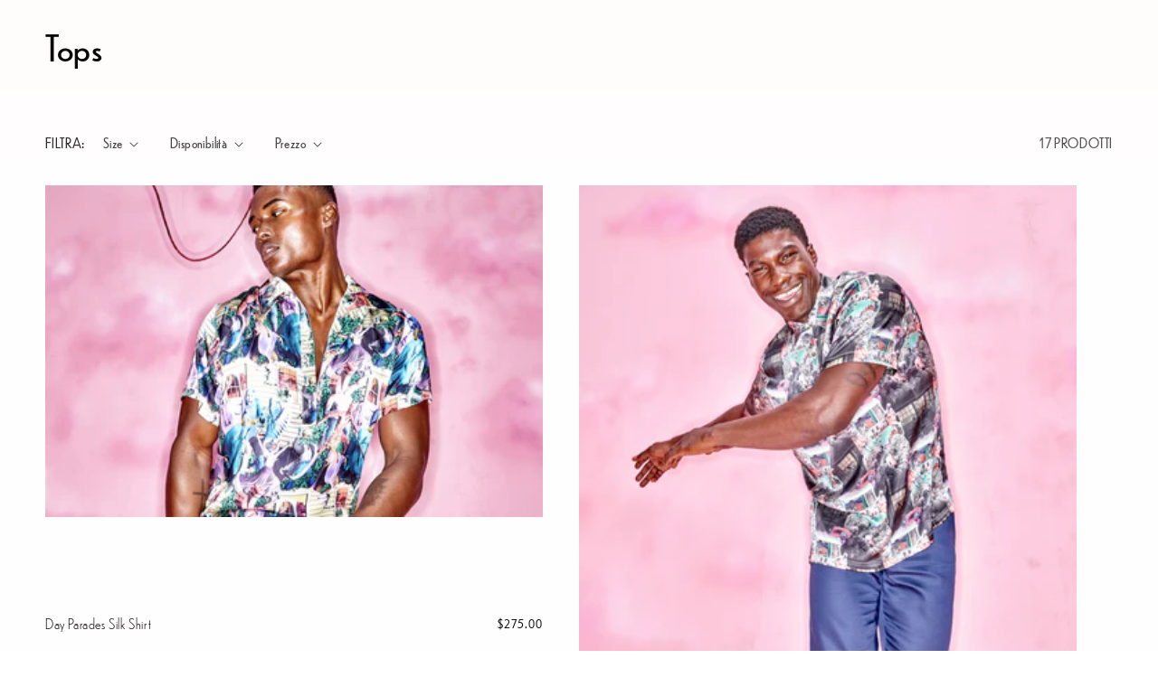

--- FILE ---
content_type: text/html; charset=utf-8
request_url: https://beholdcrisis.com/it/collections/tops
body_size: 23508
content:
<!doctype html>
<html class="no-js" lang="it">
  <head>
    <meta charset="utf-8">
    <meta http-equiv="X-UA-Compatible" content="IE=edge">
    <meta name="viewport" content="width=device-width,initial-scale=1">
    <meta name="theme-color" content="">
    <link rel="canonical" href="https://beholdcrisis.com/it/collections/tops">
    <link rel="preconnect" href="https://cdn.shopify.com" crossorigin><link rel="preconnect" href="https://fonts.shopifycdn.com" crossorigin><link rel="stylesheet" href="https://use.typekit.net/ort2nig.css">

    <title>
      Tops
 &ndash; Bourbon Summer Cartoon Crisis</title>

    

    

<meta property="og:site_name" content="Bourbon Summer Cartoon Crisis">
<meta property="og:url" content="https://beholdcrisis.com/it/collections/tops">
<meta property="og:title" content="Tops">
<meta property="og:type" content="website">
<meta property="og:description" content="Guarda! Abiti, tute, bomber, joggers, mini e camicie! Meticolosamente progettato e realizzato nel distretto dell&#39;abbigliamento di New York con i migliori, più comodi, più SOSTENIBILI, ESTREMAMENTE LUSSUOSAMENTE TRASCENDENTI MATERIALI !!! ECCO… LA CRISI DEI FUMETTI ESTIVI DI BOURBON!"><meta property="og:image" content="http://beholdcrisis.com/cdn/shop/files/site-preview-1.jpg?v=1643210636">
  <meta property="og:image:secure_url" content="https://beholdcrisis.com/cdn/shop/files/site-preview-1.jpg?v=1643210636">
  <meta property="og:image:width" content="1200">
  <meta property="og:image:height" content="628"><meta name="twitter:card" content="summary_large_image">
<meta name="twitter:title" content="Tops">
<meta name="twitter:description" content="Guarda! Abiti, tute, bomber, joggers, mini e camicie! Meticolosamente progettato e realizzato nel distretto dell&#39;abbigliamento di New York con i migliori, più comodi, più SOSTENIBILI, ESTREMAMENTE LUSSUOSAMENTE TRASCENDENTI MATERIALI !!! ECCO… LA CRISI DEI FUMETTI ESTIVI DI BOURBON!">


    <script src="//beholdcrisis.com/cdn/shop/t/6/assets/constants.js?v=58251544750838685771719277865" defer="defer"></script>
    <script src="//beholdcrisis.com/cdn/shop/t/6/assets/pubsub.js?v=158357773527763999511719277865" defer="defer"></script>
    <script src="//beholdcrisis.com/cdn/shop/t/6/assets/global.js?v=35897255711048599421719277865" defer="defer"></script><script src="//beholdcrisis.com/cdn/shop/t/6/assets/animations.js?v=114255849464433187621719277865" defer="defer"></script><script>window.performance && window.performance.mark && window.performance.mark('shopify.content_for_header.start');</script><meta id="shopify-digital-wallet" name="shopify-digital-wallet" content="/40213512342/digital_wallets/dialog">
<meta name="shopify-checkout-api-token" content="7b3e67101837eebcee31c721cb303f0c">
<meta id="in-context-paypal-metadata" data-shop-id="40213512342" data-venmo-supported="false" data-environment="production" data-locale="it_IT" data-paypal-v4="true" data-currency="USD">
<link rel="alternate" type="application/atom+xml" title="Feed" href="/it/collections/tops.atom" />
<link rel="next" href="/it/collections/tops?page=2">
<link rel="alternate" hreflang="x-default" href="https://beholdcrisis.com/collections/tops">
<link rel="alternate" hreflang="en" href="https://beholdcrisis.com/collections/tops">
<link rel="alternate" hreflang="es" href="https://beholdcrisis.com/es/collections/tops">
<link rel="alternate" hreflang="it" href="https://beholdcrisis.com/it/collections/tops">
<link rel="alternate" hreflang="ja" href="https://beholdcrisis.com/ja/collections/tops">
<link rel="alternate" hreflang="pt" href="https://beholdcrisis.com/pt/collections/tops">
<link rel="alternate" hreflang="pt-BR" href="https://beholdcrisis.com/pt-br/collections/tops">
<link rel="alternate" type="application/json+oembed" href="https://beholdcrisis.com/it/collections/tops.oembed">
<script async="async" src="/checkouts/internal/preloads.js?locale=it-US"></script>
<link rel="preconnect" href="https://shop.app" crossorigin="anonymous">
<script async="async" src="https://shop.app/checkouts/internal/preloads.js?locale=it-US&shop_id=40213512342" crossorigin="anonymous"></script>
<script id="apple-pay-shop-capabilities" type="application/json">{"shopId":40213512342,"countryCode":"US","currencyCode":"USD","merchantCapabilities":["supports3DS"],"merchantId":"gid:\/\/shopify\/Shop\/40213512342","merchantName":"Bourbon Summer Cartoon Crisis","requiredBillingContactFields":["postalAddress","email"],"requiredShippingContactFields":["postalAddress","email"],"shippingType":"shipping","supportedNetworks":["visa","masterCard","amex","discover","elo","jcb"],"total":{"type":"pending","label":"Bourbon Summer Cartoon Crisis","amount":"1.00"},"shopifyPaymentsEnabled":true,"supportsSubscriptions":true}</script>
<script id="shopify-features" type="application/json">{"accessToken":"7b3e67101837eebcee31c721cb303f0c","betas":["rich-media-storefront-analytics"],"domain":"beholdcrisis.com","predictiveSearch":true,"shopId":40213512342,"locale":"it"}</script>
<script>var Shopify = Shopify || {};
Shopify.shop = "bourbon-summer-cartoon-crisis.myshopify.com";
Shopify.locale = "it";
Shopify.currency = {"active":"USD","rate":"1.0"};
Shopify.country = "US";
Shopify.theme = {"name":"July 1, 2024 ","id":136922988694,"schema_name":"Dawn","schema_version":"9.0.0","theme_store_id":null,"role":"main"};
Shopify.theme.handle = "null";
Shopify.theme.style = {"id":null,"handle":null};
Shopify.cdnHost = "beholdcrisis.com/cdn";
Shopify.routes = Shopify.routes || {};
Shopify.routes.root = "/it/";</script>
<script type="module">!function(o){(o.Shopify=o.Shopify||{}).modules=!0}(window);</script>
<script>!function(o){function n(){var o=[];function n(){o.push(Array.prototype.slice.apply(arguments))}return n.q=o,n}var t=o.Shopify=o.Shopify||{};t.loadFeatures=n(),t.autoloadFeatures=n()}(window);</script>
<script>
  window.ShopifyPay = window.ShopifyPay || {};
  window.ShopifyPay.apiHost = "shop.app\/pay";
  window.ShopifyPay.redirectState = null;
</script>
<script id="shop-js-analytics" type="application/json">{"pageType":"collection"}</script>
<script defer="defer" async type="module" src="//beholdcrisis.com/cdn/shopifycloud/shop-js/modules/v2/client.init-shop-cart-sync_dvfQaB1V.it.esm.js"></script>
<script defer="defer" async type="module" src="//beholdcrisis.com/cdn/shopifycloud/shop-js/modules/v2/chunk.common_BW-OJwDu.esm.js"></script>
<script defer="defer" async type="module" src="//beholdcrisis.com/cdn/shopifycloud/shop-js/modules/v2/chunk.modal_CX4jaIRf.esm.js"></script>
<script type="module">
  await import("//beholdcrisis.com/cdn/shopifycloud/shop-js/modules/v2/client.init-shop-cart-sync_dvfQaB1V.it.esm.js");
await import("//beholdcrisis.com/cdn/shopifycloud/shop-js/modules/v2/chunk.common_BW-OJwDu.esm.js");
await import("//beholdcrisis.com/cdn/shopifycloud/shop-js/modules/v2/chunk.modal_CX4jaIRf.esm.js");

  window.Shopify.SignInWithShop?.initShopCartSync?.({"fedCMEnabled":true,"windoidEnabled":true});

</script>
<script>
  window.Shopify = window.Shopify || {};
  if (!window.Shopify.featureAssets) window.Shopify.featureAssets = {};
  window.Shopify.featureAssets['shop-js'] = {"shop-cart-sync":["modules/v2/client.shop-cart-sync_CGEUFKvL.it.esm.js","modules/v2/chunk.common_BW-OJwDu.esm.js","modules/v2/chunk.modal_CX4jaIRf.esm.js"],"init-fed-cm":["modules/v2/client.init-fed-cm_Q280f13X.it.esm.js","modules/v2/chunk.common_BW-OJwDu.esm.js","modules/v2/chunk.modal_CX4jaIRf.esm.js"],"shop-cash-offers":["modules/v2/client.shop-cash-offers_DoRGZwcj.it.esm.js","modules/v2/chunk.common_BW-OJwDu.esm.js","modules/v2/chunk.modal_CX4jaIRf.esm.js"],"shop-login-button":["modules/v2/client.shop-login-button_DMM6ww0E.it.esm.js","modules/v2/chunk.common_BW-OJwDu.esm.js","modules/v2/chunk.modal_CX4jaIRf.esm.js"],"pay-button":["modules/v2/client.pay-button_B6q2F277.it.esm.js","modules/v2/chunk.common_BW-OJwDu.esm.js","modules/v2/chunk.modal_CX4jaIRf.esm.js"],"shop-button":["modules/v2/client.shop-button_COUnjhWS.it.esm.js","modules/v2/chunk.common_BW-OJwDu.esm.js","modules/v2/chunk.modal_CX4jaIRf.esm.js"],"avatar":["modules/v2/client.avatar_BTnouDA3.it.esm.js"],"init-windoid":["modules/v2/client.init-windoid_CrSLay9H.it.esm.js","modules/v2/chunk.common_BW-OJwDu.esm.js","modules/v2/chunk.modal_CX4jaIRf.esm.js"],"init-shop-for-new-customer-accounts":["modules/v2/client.init-shop-for-new-customer-accounts_BGmSGr-t.it.esm.js","modules/v2/client.shop-login-button_DMM6ww0E.it.esm.js","modules/v2/chunk.common_BW-OJwDu.esm.js","modules/v2/chunk.modal_CX4jaIRf.esm.js"],"init-shop-email-lookup-coordinator":["modules/v2/client.init-shop-email-lookup-coordinator_BMjbsTlQ.it.esm.js","modules/v2/chunk.common_BW-OJwDu.esm.js","modules/v2/chunk.modal_CX4jaIRf.esm.js"],"init-shop-cart-sync":["modules/v2/client.init-shop-cart-sync_dvfQaB1V.it.esm.js","modules/v2/chunk.common_BW-OJwDu.esm.js","modules/v2/chunk.modal_CX4jaIRf.esm.js"],"shop-toast-manager":["modules/v2/client.shop-toast-manager_C1IUOXW7.it.esm.js","modules/v2/chunk.common_BW-OJwDu.esm.js","modules/v2/chunk.modal_CX4jaIRf.esm.js"],"init-customer-accounts":["modules/v2/client.init-customer-accounts_DyWT7tGr.it.esm.js","modules/v2/client.shop-login-button_DMM6ww0E.it.esm.js","modules/v2/chunk.common_BW-OJwDu.esm.js","modules/v2/chunk.modal_CX4jaIRf.esm.js"],"init-customer-accounts-sign-up":["modules/v2/client.init-customer-accounts-sign-up_DR74S9QP.it.esm.js","modules/v2/client.shop-login-button_DMM6ww0E.it.esm.js","modules/v2/chunk.common_BW-OJwDu.esm.js","modules/v2/chunk.modal_CX4jaIRf.esm.js"],"shop-follow-button":["modules/v2/client.shop-follow-button_C7goD_zf.it.esm.js","modules/v2/chunk.common_BW-OJwDu.esm.js","modules/v2/chunk.modal_CX4jaIRf.esm.js"],"checkout-modal":["modules/v2/client.checkout-modal_Cy_s3Hxe.it.esm.js","modules/v2/chunk.common_BW-OJwDu.esm.js","modules/v2/chunk.modal_CX4jaIRf.esm.js"],"shop-login":["modules/v2/client.shop-login_ByWJfYRH.it.esm.js","modules/v2/chunk.common_BW-OJwDu.esm.js","modules/v2/chunk.modal_CX4jaIRf.esm.js"],"lead-capture":["modules/v2/client.lead-capture_B-cWF8Yd.it.esm.js","modules/v2/chunk.common_BW-OJwDu.esm.js","modules/v2/chunk.modal_CX4jaIRf.esm.js"],"payment-terms":["modules/v2/client.payment-terms_B2vYrkY2.it.esm.js","modules/v2/chunk.common_BW-OJwDu.esm.js","modules/v2/chunk.modal_CX4jaIRf.esm.js"]};
</script>
<script id="__st">var __st={"a":40213512342,"offset":-18000,"reqid":"47c4fec5-4332-4653-af83-7a43a1b70b8b-1769068820","pageurl":"beholdcrisis.com\/it\/collections\/tops","u":"53a6b5816f3f","p":"collection","rtyp":"collection","rid":287788597398};</script>
<script>window.ShopifyPaypalV4VisibilityTracking = true;</script>
<script id="captcha-bootstrap">!function(){'use strict';const t='contact',e='account',n='new_comment',o=[[t,t],['blogs',n],['comments',n],[t,'customer']],c=[[e,'customer_login'],[e,'guest_login'],[e,'recover_customer_password'],[e,'create_customer']],r=t=>t.map((([t,e])=>`form[action*='/${t}']:not([data-nocaptcha='true']) input[name='form_type'][value='${e}']`)).join(','),a=t=>()=>t?[...document.querySelectorAll(t)].map((t=>t.form)):[];function s(){const t=[...o],e=r(t);return a(e)}const i='password',u='form_key',d=['recaptcha-v3-token','g-recaptcha-response','h-captcha-response',i],f=()=>{try{return window.sessionStorage}catch{return}},m='__shopify_v',_=t=>t.elements[u];function p(t,e,n=!1){try{const o=window.sessionStorage,c=JSON.parse(o.getItem(e)),{data:r}=function(t){const{data:e,action:n}=t;return t[m]||n?{data:e,action:n}:{data:t,action:n}}(c);for(const[e,n]of Object.entries(r))t.elements[e]&&(t.elements[e].value=n);n&&o.removeItem(e)}catch(o){console.error('form repopulation failed',{error:o})}}const l='form_type',E='cptcha';function T(t){t.dataset[E]=!0}const w=window,h=w.document,L='Shopify',v='ce_forms',y='captcha';let A=!1;((t,e)=>{const n=(g='f06e6c50-85a8-45c8-87d0-21a2b65856fe',I='https://cdn.shopify.com/shopifycloud/storefront-forms-hcaptcha/ce_storefront_forms_captcha_hcaptcha.v1.5.2.iife.js',D={infoText:'Protetto da hCaptcha',privacyText:'Privacy',termsText:'Termini'},(t,e,n)=>{const o=w[L][v],c=o.bindForm;if(c)return c(t,g,e,D).then(n);var r;o.q.push([[t,g,e,D],n]),r=I,A||(h.body.append(Object.assign(h.createElement('script'),{id:'captcha-provider',async:!0,src:r})),A=!0)});var g,I,D;w[L]=w[L]||{},w[L][v]=w[L][v]||{},w[L][v].q=[],w[L][y]=w[L][y]||{},w[L][y].protect=function(t,e){n(t,void 0,e),T(t)},Object.freeze(w[L][y]),function(t,e,n,w,h,L){const[v,y,A,g]=function(t,e,n){const i=e?o:[],u=t?c:[],d=[...i,...u],f=r(d),m=r(i),_=r(d.filter((([t,e])=>n.includes(e))));return[a(f),a(m),a(_),s()]}(w,h,L),I=t=>{const e=t.target;return e instanceof HTMLFormElement?e:e&&e.form},D=t=>v().includes(t);t.addEventListener('submit',(t=>{const e=I(t);if(!e)return;const n=D(e)&&!e.dataset.hcaptchaBound&&!e.dataset.recaptchaBound,o=_(e),c=g().includes(e)&&(!o||!o.value);(n||c)&&t.preventDefault(),c&&!n&&(function(t){try{if(!f())return;!function(t){const e=f();if(!e)return;const n=_(t);if(!n)return;const o=n.value;o&&e.removeItem(o)}(t);const e=Array.from(Array(32),(()=>Math.random().toString(36)[2])).join('');!function(t,e){_(t)||t.append(Object.assign(document.createElement('input'),{type:'hidden',name:u})),t.elements[u].value=e}(t,e),function(t,e){const n=f();if(!n)return;const o=[...t.querySelectorAll(`input[type='${i}']`)].map((({name:t})=>t)),c=[...d,...o],r={};for(const[a,s]of new FormData(t).entries())c.includes(a)||(r[a]=s);n.setItem(e,JSON.stringify({[m]:1,action:t.action,data:r}))}(t,e)}catch(e){console.error('failed to persist form',e)}}(e),e.submit())}));const S=(t,e)=>{t&&!t.dataset[E]&&(n(t,e.some((e=>e===t))),T(t))};for(const o of['focusin','change'])t.addEventListener(o,(t=>{const e=I(t);D(e)&&S(e,y())}));const B=e.get('form_key'),M=e.get(l),P=B&&M;t.addEventListener('DOMContentLoaded',(()=>{const t=y();if(P)for(const e of t)e.elements[l].value===M&&p(e,B);[...new Set([...A(),...v().filter((t=>'true'===t.dataset.shopifyCaptcha))])].forEach((e=>S(e,t)))}))}(h,new URLSearchParams(w.location.search),n,t,e,['guest_login'])})(!0,!0)}();</script>
<script integrity="sha256-4kQ18oKyAcykRKYeNunJcIwy7WH5gtpwJnB7kiuLZ1E=" data-source-attribution="shopify.loadfeatures" defer="defer" src="//beholdcrisis.com/cdn/shopifycloud/storefront/assets/storefront/load_feature-a0a9edcb.js" crossorigin="anonymous"></script>
<script crossorigin="anonymous" defer="defer" src="//beholdcrisis.com/cdn/shopifycloud/storefront/assets/shopify_pay/storefront-65b4c6d7.js?v=20250812"></script>
<script data-source-attribution="shopify.dynamic_checkout.dynamic.init">var Shopify=Shopify||{};Shopify.PaymentButton=Shopify.PaymentButton||{isStorefrontPortableWallets:!0,init:function(){window.Shopify.PaymentButton.init=function(){};var t=document.createElement("script");t.src="https://beholdcrisis.com/cdn/shopifycloud/portable-wallets/latest/portable-wallets.it.js",t.type="module",document.head.appendChild(t)}};
</script>
<script data-source-attribution="shopify.dynamic_checkout.buyer_consent">
  function portableWalletsHideBuyerConsent(e){var t=document.getElementById("shopify-buyer-consent"),n=document.getElementById("shopify-subscription-policy-button");t&&n&&(t.classList.add("hidden"),t.setAttribute("aria-hidden","true"),n.removeEventListener("click",e))}function portableWalletsShowBuyerConsent(e){var t=document.getElementById("shopify-buyer-consent"),n=document.getElementById("shopify-subscription-policy-button");t&&n&&(t.classList.remove("hidden"),t.removeAttribute("aria-hidden"),n.addEventListener("click",e))}window.Shopify?.PaymentButton&&(window.Shopify.PaymentButton.hideBuyerConsent=portableWalletsHideBuyerConsent,window.Shopify.PaymentButton.showBuyerConsent=portableWalletsShowBuyerConsent);
</script>
<script data-source-attribution="shopify.dynamic_checkout.cart.bootstrap">document.addEventListener("DOMContentLoaded",(function(){function t(){return document.querySelector("shopify-accelerated-checkout-cart, shopify-accelerated-checkout")}if(t())Shopify.PaymentButton.init();else{new MutationObserver((function(e,n){t()&&(Shopify.PaymentButton.init(),n.disconnect())})).observe(document.body,{childList:!0,subtree:!0})}}));
</script>
<link id="shopify-accelerated-checkout-styles" rel="stylesheet" media="screen" href="https://beholdcrisis.com/cdn/shopifycloud/portable-wallets/latest/accelerated-checkout-backwards-compat.css" crossorigin="anonymous">
<style id="shopify-accelerated-checkout-cart">
        #shopify-buyer-consent {
  margin-top: 1em;
  display: inline-block;
  width: 100%;
}

#shopify-buyer-consent.hidden {
  display: none;
}

#shopify-subscription-policy-button {
  background: none;
  border: none;
  padding: 0;
  text-decoration: underline;
  font-size: inherit;
  cursor: pointer;
}

#shopify-subscription-policy-button::before {
  box-shadow: none;
}

      </style>

<script>window.performance && window.performance.mark && window.performance.mark('shopify.content_for_header.end');</script>


    <style data-shopify>
      @font-face {
  font-family: Assistant;
  font-weight: 400;
  font-style: normal;
  font-display: swap;
  src: url("//beholdcrisis.com/cdn/fonts/assistant/assistant_n4.9120912a469cad1cc292572851508ca49d12e768.woff2") format("woff2"),
       url("//beholdcrisis.com/cdn/fonts/assistant/assistant_n4.6e9875ce64e0fefcd3f4446b7ec9036b3ddd2985.woff") format("woff");
}

      @font-face {
  font-family: Assistant;
  font-weight: 700;
  font-style: normal;
  font-display: swap;
  src: url("//beholdcrisis.com/cdn/fonts/assistant/assistant_n7.bf44452348ec8b8efa3aa3068825305886b1c83c.woff2") format("woff2"),
       url("//beholdcrisis.com/cdn/fonts/assistant/assistant_n7.0c887fee83f6b3bda822f1150b912c72da0f7b64.woff") format("woff");
}

      
      
      @font-face {
  font-family: Assistant;
  font-weight: 400;
  font-style: normal;
  font-display: swap;
  src: url("//beholdcrisis.com/cdn/fonts/assistant/assistant_n4.9120912a469cad1cc292572851508ca49d12e768.woff2") format("woff2"),
       url("//beholdcrisis.com/cdn/fonts/assistant/assistant_n4.6e9875ce64e0fefcd3f4446b7ec9036b3ddd2985.woff") format("woff");
}


      
        :root,
        .color-background-1 {
          --color-background: 255,255,255;
        
          --gradient-background: linear-gradient(180deg, rgba(255, 253, 253, 0.65), rgba(255, 255, 255, 0.65) 100%);
        
        --color-foreground: 10,7,8;
        --color-shadow: 10,7,8;
        --color-button: 10,7,8;
        --color-button-text: 255,255,255;
        --color-secondary-button: 255,255,255;
        --color-secondary-button-text: 10,7,8;
        --color-link: 10,7,8;
        --color-badge-foreground: 10,7,8;
        --color-badge-background: 255,255,255;
        --color-badge-border: 10,7,8;
        --payment-terms-background-color: rgb(255 255 255);
      }
      
        
        .color-background-2 {
          --color-background: 243,243,243;
        
          --gradient-background: #f3f3f3;
        
        --color-foreground: 18,18,18;
        --color-shadow: 18,18,18;
        --color-button: 18,18,18;
        --color-button-text: 243,243,243;
        --color-secondary-button: 243,243,243;
        --color-secondary-button-text: 18,18,18;
        --color-link: 18,18,18;
        --color-badge-foreground: 18,18,18;
        --color-badge-background: 243,243,243;
        --color-badge-border: 18,18,18;
        --payment-terms-background-color: rgb(243 243 243);
      }
      
        
        .color-inverse {
          --color-background: 10,7,8;
        
          --gradient-background: #0a0708;
        
        --color-foreground: 255,255,255;
        --color-shadow: 10,7,8;
        --color-button: 255,255,255;
        --color-button-text: 10,7,8;
        --color-secondary-button: 10,7,8;
        --color-secondary-button-text: 255,255,255;
        --color-link: 255,255,255;
        --color-badge-foreground: 255,255,255;
        --color-badge-background: 10,7,8;
        --color-badge-border: 255,255,255;
        --payment-terms-background-color: rgb(10 7 8);
      }
      
        
        .color-accent-1 {
          --color-background: 18,18,18;
        
          --gradient-background: #121212;
        
        --color-foreground: 255,255,255;
        --color-shadow: 18,18,18;
        --color-button: 255,255,255;
        --color-button-text: 18,18,18;
        --color-secondary-button: 18,18,18;
        --color-secondary-button-text: 255,255,255;
        --color-link: 255,255,255;
        --color-badge-foreground: 255,255,255;
        --color-badge-background: 18,18,18;
        --color-badge-border: 255,255,255;
        --payment-terms-background-color: rgb(18 18 18);
      }
      
        
        .color-accent-2 {
          --color-background: 51,79,180;
        
          --gradient-background: #334fb4;
        
        --color-foreground: 255,255,255;
        --color-shadow: 18,18,18;
        --color-button: 255,255,255;
        --color-button-text: 51,79,180;
        --color-secondary-button: 51,79,180;
        --color-secondary-button-text: 255,255,255;
        --color-link: 255,255,255;
        --color-badge-foreground: 255,255,255;
        --color-badge-background: 51,79,180;
        --color-badge-border: 255,255,255;
        --payment-terms-background-color: rgb(51 79 180);
      }
      

      body, .color-background-1, .color-background-2, .color-inverse, .color-accent-1, .color-accent-2 {
        color: rgba(var(--color-foreground), 0.75);
        background-color: rgb(var(--color-background));
      }

      :root {
        --font-body-family: dunbar-low, sans-serif;
        --font-body-style: normal;
        --font-body-weight: 400;
        --font-body-weight-bold: 700;

        --font-heading-family: dunbar-low, sans-serif;
        --font-heading-style: normal;
        --font-heading-weight: 400;

        --font-body-scale: 1.0;
        --font-heading-scale: 1.0;

        --media-padding: px;
        --media-border-opacity: 0.05;
        --media-border-width: 1px;
        --media-radius: 0px;
        --media-shadow-opacity: 0.0;
        --media-shadow-horizontal-offset: 0px;
        --media-shadow-vertical-offset: 4px;
        --media-shadow-blur-radius: 5px;
        --media-shadow-visible: 0;

        --page-width: 140rem;
        --page-width-margin: 0rem;

        --product-card-image-padding: 0.0rem;
        --product-card-corner-radius: 0.0rem;
        --product-card-text-alignment: left;
        --product-card-border-width: 0.0rem;
        --product-card-border-opacity: 0.1;
        --product-card-shadow-opacity: 0.0;
        --product-card-shadow-visible: 0;
        --product-card-shadow-horizontal-offset: 0.0rem;
        --product-card-shadow-vertical-offset: 0.4rem;
        --product-card-shadow-blur-radius: 0.5rem;

        --collection-card-image-padding: 0.0rem;
        --collection-card-corner-radius: 0.0rem;
        --collection-card-text-alignment: left;
        --collection-card-border-width: 0.0rem;
        --collection-card-border-opacity: 0.1;
        --collection-card-shadow-opacity: 0.0;
        --collection-card-shadow-visible: 0;
        --collection-card-shadow-horizontal-offset: 0.0rem;
        --collection-card-shadow-vertical-offset: 0.4rem;
        --collection-card-shadow-blur-radius: 0.5rem;

        --blog-card-image-padding: 0.0rem;
        --blog-card-corner-radius: 0.0rem;
        --blog-card-text-alignment: left;
        --blog-card-border-width: 0.0rem;
        --blog-card-border-opacity: 0.1;
        --blog-card-shadow-opacity: 0.0;
        --blog-card-shadow-visible: 0;
        --blog-card-shadow-horizontal-offset: 0.0rem;
        --blog-card-shadow-vertical-offset: 0.4rem;
        --blog-card-shadow-blur-radius: 0.5rem;

        --badge-corner-radius: 4.0rem;

        --popup-border-width: 1px;
        --popup-border-opacity: 0.1;
        --popup-corner-radius: 0px;
        --popup-shadow-opacity: 0.0;
        --popup-shadow-horizontal-offset: 0px;
        --popup-shadow-vertical-offset: 4px;
        --popup-shadow-blur-radius: 5px;

        --drawer-border-width: 1px;
        --drawer-border-opacity: 0.1;
        --drawer-shadow-opacity: 0.0;
        --drawer-shadow-horizontal-offset: 0px;
        --drawer-shadow-vertical-offset: 4px;
        --drawer-shadow-blur-radius: 5px;

        --spacing-sections-desktop: 0px;
        --spacing-sections-mobile: 0px;

        --grid-desktop-vertical-spacing: 24px;
        --grid-desktop-horizontal-spacing: 40px;
        --grid-mobile-vertical-spacing: 12px;
        --grid-mobile-horizontal-spacing: 20px;

        --text-boxes-border-opacity: 0.1;
        --text-boxes-border-width: 0px;
        --text-boxes-radius: 0px;
        --text-boxes-shadow-opacity: 0.0;
        --text-boxes-shadow-visible: 0;
        --text-boxes-shadow-horizontal-offset: 0px;
        --text-boxes-shadow-vertical-offset: 4px;
        --text-boxes-shadow-blur-radius: 5px;

        --buttons-radius: 0px;
        --buttons-radius-outset: 0px;
        --buttons-border-width: 1px;
        --buttons-border-opacity: 1.0;
        --buttons-shadow-opacity: 0.0;
        --buttons-shadow-visible: 0;
        --buttons-shadow-horizontal-offset: 0px;
        --buttons-shadow-vertical-offset: 4px;
        --buttons-shadow-blur-radius: 5px;
        --buttons-border-offset: 0px;

        --inputs-radius: 0px;
        --inputs-border-width: 1px;
        --inputs-border-opacity: 0.55;
        --inputs-shadow-opacity: 0.0;
        --inputs-shadow-horizontal-offset: 0px;
        --inputs-margin-offset: 0px;
        --inputs-shadow-vertical-offset: 4px;
        --inputs-shadow-blur-radius: 5px;
        --inputs-radius-outset: 0px;

        --variant-pills-radius: 0px;
        --variant-pills-border-width: 2px;
        --variant-pills-border-opacity: 0.55;
        --variant-pills-shadow-opacity: 0.0;
        --variant-pills-shadow-horizontal-offset: 0px;
        --variant-pills-shadow-vertical-offset: 4px;
        --variant-pills-shadow-blur-radius: 5px;
      }

      *,
      *::before,
      *::after {
        box-sizing: inherit;
      }

      html {
        box-sizing: border-box;
        font-size: calc(var(--font-body-scale) * 62.5%);
        height: 100%;
      }

      body {
        display: grid;
        grid-template-rows: auto auto 1fr auto;
        grid-template-columns: 100%;
        min-height: 100%;
        margin: 0;
        font-size: 1.5rem;
        letter-spacing: 0.06rem;
        line-height: calc(1 + 0.8 / var(--font-body-scale));
        font-family: var(--font-body-family);
        font-style: var(--font-body-style);
        font-weight: var(--font-body-weight);
      }

      @media screen and (min-width: 750px) {
        body {
          font-size: 1.6rem;
        }
      }
    </style>

    <link href="//beholdcrisis.com/cdn/shop/t/6/assets/base.css?v=55068828922582832211719277865" rel="stylesheet" type="text/css" media="all" />
<link rel="preload" as="font" href="//beholdcrisis.com/cdn/fonts/assistant/assistant_n4.9120912a469cad1cc292572851508ca49d12e768.woff2" type="font/woff2" crossorigin><link rel="preload" as="font" href="//beholdcrisis.com/cdn/fonts/assistant/assistant_n4.9120912a469cad1cc292572851508ca49d12e768.woff2" type="font/woff2" crossorigin><link
        rel="stylesheet"
        href="//beholdcrisis.com/cdn/shop/t/6/assets/component-predictive-search.css?v=118923337488134913561719277865"
        media="print"
        onload="this.media='all'"
      ><script>
      document.documentElement.className = document.documentElement.className.replace('no-js', 'js');
      if (Shopify.designMode) {
        document.documentElement.classList.add('shopify-design-mode');
      }
    </script>
  <link href="https://monorail-edge.shopifysvc.com" rel="dns-prefetch">
<script>(function(){if ("sendBeacon" in navigator && "performance" in window) {try {var session_token_from_headers = performance.getEntriesByType('navigation')[0].serverTiming.find(x => x.name == '_s').description;} catch {var session_token_from_headers = undefined;}var session_cookie_matches = document.cookie.match(/_shopify_s=([^;]*)/);var session_token_from_cookie = session_cookie_matches && session_cookie_matches.length === 2 ? session_cookie_matches[1] : "";var session_token = session_token_from_headers || session_token_from_cookie || "";function handle_abandonment_event(e) {var entries = performance.getEntries().filter(function(entry) {return /monorail-edge.shopifysvc.com/.test(entry.name);});if (!window.abandonment_tracked && entries.length === 0) {window.abandonment_tracked = true;var currentMs = Date.now();var navigation_start = performance.timing.navigationStart;var payload = {shop_id: 40213512342,url: window.location.href,navigation_start,duration: currentMs - navigation_start,session_token,page_type: "collection"};window.navigator.sendBeacon("https://monorail-edge.shopifysvc.com/v1/produce", JSON.stringify({schema_id: "online_store_buyer_site_abandonment/1.1",payload: payload,metadata: {event_created_at_ms: currentMs,event_sent_at_ms: currentMs}}));}}window.addEventListener('pagehide', handle_abandonment_event);}}());</script>
<script id="web-pixels-manager-setup">(function e(e,d,r,n,o){if(void 0===o&&(o={}),!Boolean(null===(a=null===(i=window.Shopify)||void 0===i?void 0:i.analytics)||void 0===a?void 0:a.replayQueue)){var i,a;window.Shopify=window.Shopify||{};var t=window.Shopify;t.analytics=t.analytics||{};var s=t.analytics;s.replayQueue=[],s.publish=function(e,d,r){return s.replayQueue.push([e,d,r]),!0};try{self.performance.mark("wpm:start")}catch(e){}var l=function(){var e={modern:/Edge?\/(1{2}[4-9]|1[2-9]\d|[2-9]\d{2}|\d{4,})\.\d+(\.\d+|)|Firefox\/(1{2}[4-9]|1[2-9]\d|[2-9]\d{2}|\d{4,})\.\d+(\.\d+|)|Chrom(ium|e)\/(9{2}|\d{3,})\.\d+(\.\d+|)|(Maci|X1{2}).+ Version\/(15\.\d+|(1[6-9]|[2-9]\d|\d{3,})\.\d+)([,.]\d+|)( \(\w+\)|)( Mobile\/\w+|) Safari\/|Chrome.+OPR\/(9{2}|\d{3,})\.\d+\.\d+|(CPU[ +]OS|iPhone[ +]OS|CPU[ +]iPhone|CPU IPhone OS|CPU iPad OS)[ +]+(15[._]\d+|(1[6-9]|[2-9]\d|\d{3,})[._]\d+)([._]\d+|)|Android:?[ /-](13[3-9]|1[4-9]\d|[2-9]\d{2}|\d{4,})(\.\d+|)(\.\d+|)|Android.+Firefox\/(13[5-9]|1[4-9]\d|[2-9]\d{2}|\d{4,})\.\d+(\.\d+|)|Android.+Chrom(ium|e)\/(13[3-9]|1[4-9]\d|[2-9]\d{2}|\d{4,})\.\d+(\.\d+|)|SamsungBrowser\/([2-9]\d|\d{3,})\.\d+/,legacy:/Edge?\/(1[6-9]|[2-9]\d|\d{3,})\.\d+(\.\d+|)|Firefox\/(5[4-9]|[6-9]\d|\d{3,})\.\d+(\.\d+|)|Chrom(ium|e)\/(5[1-9]|[6-9]\d|\d{3,})\.\d+(\.\d+|)([\d.]+$|.*Safari\/(?![\d.]+ Edge\/[\d.]+$))|(Maci|X1{2}).+ Version\/(10\.\d+|(1[1-9]|[2-9]\d|\d{3,})\.\d+)([,.]\d+|)( \(\w+\)|)( Mobile\/\w+|) Safari\/|Chrome.+OPR\/(3[89]|[4-9]\d|\d{3,})\.\d+\.\d+|(CPU[ +]OS|iPhone[ +]OS|CPU[ +]iPhone|CPU IPhone OS|CPU iPad OS)[ +]+(10[._]\d+|(1[1-9]|[2-9]\d|\d{3,})[._]\d+)([._]\d+|)|Android:?[ /-](13[3-9]|1[4-9]\d|[2-9]\d{2}|\d{4,})(\.\d+|)(\.\d+|)|Mobile Safari.+OPR\/([89]\d|\d{3,})\.\d+\.\d+|Android.+Firefox\/(13[5-9]|1[4-9]\d|[2-9]\d{2}|\d{4,})\.\d+(\.\d+|)|Android.+Chrom(ium|e)\/(13[3-9]|1[4-9]\d|[2-9]\d{2}|\d{4,})\.\d+(\.\d+|)|Android.+(UC? ?Browser|UCWEB|U3)[ /]?(15\.([5-9]|\d{2,})|(1[6-9]|[2-9]\d|\d{3,})\.\d+)\.\d+|SamsungBrowser\/(5\.\d+|([6-9]|\d{2,})\.\d+)|Android.+MQ{2}Browser\/(14(\.(9|\d{2,})|)|(1[5-9]|[2-9]\d|\d{3,})(\.\d+|))(\.\d+|)|K[Aa][Ii]OS\/(3\.\d+|([4-9]|\d{2,})\.\d+)(\.\d+|)/},d=e.modern,r=e.legacy,n=navigator.userAgent;return n.match(d)?"modern":n.match(r)?"legacy":"unknown"}(),u="modern"===l?"modern":"legacy",c=(null!=n?n:{modern:"",legacy:""})[u],f=function(e){return[e.baseUrl,"/wpm","/b",e.hashVersion,"modern"===e.buildTarget?"m":"l",".js"].join("")}({baseUrl:d,hashVersion:r,buildTarget:u}),m=function(e){var d=e.version,r=e.bundleTarget,n=e.surface,o=e.pageUrl,i=e.monorailEndpoint;return{emit:function(e){var a=e.status,t=e.errorMsg,s=(new Date).getTime(),l=JSON.stringify({metadata:{event_sent_at_ms:s},events:[{schema_id:"web_pixels_manager_load/3.1",payload:{version:d,bundle_target:r,page_url:o,status:a,surface:n,error_msg:t},metadata:{event_created_at_ms:s}}]});if(!i)return console&&console.warn&&console.warn("[Web Pixels Manager] No Monorail endpoint provided, skipping logging."),!1;try{return self.navigator.sendBeacon.bind(self.navigator)(i,l)}catch(e){}var u=new XMLHttpRequest;try{return u.open("POST",i,!0),u.setRequestHeader("Content-Type","text/plain"),u.send(l),!0}catch(e){return console&&console.warn&&console.warn("[Web Pixels Manager] Got an unhandled error while logging to Monorail."),!1}}}}({version:r,bundleTarget:l,surface:e.surface,pageUrl:self.location.href,monorailEndpoint:e.monorailEndpoint});try{o.browserTarget=l,function(e){var d=e.src,r=e.async,n=void 0===r||r,o=e.onload,i=e.onerror,a=e.sri,t=e.scriptDataAttributes,s=void 0===t?{}:t,l=document.createElement("script"),u=document.querySelector("head"),c=document.querySelector("body");if(l.async=n,l.src=d,a&&(l.integrity=a,l.crossOrigin="anonymous"),s)for(var f in s)if(Object.prototype.hasOwnProperty.call(s,f))try{l.dataset[f]=s[f]}catch(e){}if(o&&l.addEventListener("load",o),i&&l.addEventListener("error",i),u)u.appendChild(l);else{if(!c)throw new Error("Did not find a head or body element to append the script");c.appendChild(l)}}({src:f,async:!0,onload:function(){if(!function(){var e,d;return Boolean(null===(d=null===(e=window.Shopify)||void 0===e?void 0:e.analytics)||void 0===d?void 0:d.initialized)}()){var d=window.webPixelsManager.init(e)||void 0;if(d){var r=window.Shopify.analytics;r.replayQueue.forEach((function(e){var r=e[0],n=e[1],o=e[2];d.publishCustomEvent(r,n,o)})),r.replayQueue=[],r.publish=d.publishCustomEvent,r.visitor=d.visitor,r.initialized=!0}}},onerror:function(){return m.emit({status:"failed",errorMsg:"".concat(f," has failed to load")})},sri:function(e){var d=/^sha384-[A-Za-z0-9+/=]+$/;return"string"==typeof e&&d.test(e)}(c)?c:"",scriptDataAttributes:o}),m.emit({status:"loading"})}catch(e){m.emit({status:"failed",errorMsg:(null==e?void 0:e.message)||"Unknown error"})}}})({shopId: 40213512342,storefrontBaseUrl: "https://beholdcrisis.com",extensionsBaseUrl: "https://extensions.shopifycdn.com/cdn/shopifycloud/web-pixels-manager",monorailEndpoint: "https://monorail-edge.shopifysvc.com/unstable/produce_batch",surface: "storefront-renderer",enabledBetaFlags: ["2dca8a86"],webPixelsConfigList: [{"id":"95944854","configuration":"{\"tagID\":\"2613450395678\"}","eventPayloadVersion":"v1","runtimeContext":"STRICT","scriptVersion":"18031546ee651571ed29edbe71a3550b","type":"APP","apiClientId":3009811,"privacyPurposes":["ANALYTICS","MARKETING","SALE_OF_DATA"],"dataSharingAdjustments":{"protectedCustomerApprovalScopes":["read_customer_address","read_customer_email","read_customer_name","read_customer_personal_data","read_customer_phone"]}},{"id":"shopify-app-pixel","configuration":"{}","eventPayloadVersion":"v1","runtimeContext":"STRICT","scriptVersion":"0450","apiClientId":"shopify-pixel","type":"APP","privacyPurposes":["ANALYTICS","MARKETING"]},{"id":"shopify-custom-pixel","eventPayloadVersion":"v1","runtimeContext":"LAX","scriptVersion":"0450","apiClientId":"shopify-pixel","type":"CUSTOM","privacyPurposes":["ANALYTICS","MARKETING"]}],isMerchantRequest: false,initData: {"shop":{"name":"Bourbon Summer Cartoon Crisis","paymentSettings":{"currencyCode":"USD"},"myshopifyDomain":"bourbon-summer-cartoon-crisis.myshopify.com","countryCode":"US","storefrontUrl":"https:\/\/beholdcrisis.com\/it"},"customer":null,"cart":null,"checkout":null,"productVariants":[],"purchasingCompany":null},},"https://beholdcrisis.com/cdn","fcfee988w5aeb613cpc8e4bc33m6693e112",{"modern":"","legacy":""},{"shopId":"40213512342","storefrontBaseUrl":"https:\/\/beholdcrisis.com","extensionBaseUrl":"https:\/\/extensions.shopifycdn.com\/cdn\/shopifycloud\/web-pixels-manager","surface":"storefront-renderer","enabledBetaFlags":"[\"2dca8a86\"]","isMerchantRequest":"false","hashVersion":"fcfee988w5aeb613cpc8e4bc33m6693e112","publish":"custom","events":"[[\"page_viewed\",{}],[\"collection_viewed\",{\"collection\":{\"id\":\"287788597398\",\"title\":\"Tops\",\"productVariants\":[{\"price\":{\"amount\":275.0,\"currencyCode\":\"USD\"},\"product\":{\"title\":\"Day Parades Silk Shirt\",\"vendor\":\"Bourbon Summer Cartoon Crisis\",\"id\":\"7319701061782\",\"untranslatedTitle\":\"Day Parades Silk Shirt\",\"url\":\"\/it\/products\/first-edition-silk-shirt\",\"type\":\"\"},\"id\":\"41287025721494\",\"image\":{\"src\":\"\/\/beholdcrisis.com\/cdn\/shop\/products\/BEHOLDCRISIS27884.jpg?v=1641502574\"},\"sku\":null,\"title\":\"XS\",\"untranslatedTitle\":\"XS\"},{\"price\":{\"amount\":275.0,\"currencyCode\":\"USD\"},\"product\":{\"title\":\"Twilight Parades Silk Shirt\",\"vendor\":\"Bourbon Summer Cartoon Crisis\",\"id\":\"7319702470806\",\"untranslatedTitle\":\"Twilight Parades Silk Shirt\",\"url\":\"\/it\/products\/second-edition-silk-shirt\",\"type\":\"\"},\"id\":\"41287029457046\",\"image\":{\"src\":\"\/\/beholdcrisis.com\/cdn\/shop\/products\/silkshirt-2nd-4.jpg?v=1712080553\"},\"sku\":null,\"title\":\"XS\",\"untranslatedTitle\":\"XS\"},{\"price\":{\"amount\":600.0,\"currencyCode\":\"USD\"},\"product\":{\"title\":\"Bomber della terza edizione\",\"vendor\":\"Bourbon Summer Cartoon Crisis\",\"id\":\"5646533296278\",\"untranslatedTitle\":\"Bomber della terza edizione\",\"url\":\"\/it\/products\/third-edition-bomber\",\"type\":\"\"},\"id\":\"35964271427734\",\"image\":{\"src\":\"\/\/beholdcrisis.com\/cdn\/shop\/products\/bomber3rd_main.jpg?v=1606195934\"},\"sku\":\"UJ001-E3-XXS\",\"title\":\"XXS\",\"untranslatedTitle\":\"XXS\"},{\"price\":{\"amount\":650.0,\"currencyCode\":\"USD\"},\"product\":{\"title\":\"Cropped Jacquard Bomber\",\"vendor\":\"Bourbon Summer Cartoon Crisis\",\"id\":\"7319668654230\",\"untranslatedTitle\":\"Cropped Jacquard Bomber\",\"url\":\"\/it\/products\/cropped-jacquard-bomber\",\"type\":\"\"},\"id\":\"41286907756694\",\"image\":{\"src\":\"\/\/beholdcrisis.com\/cdn\/shop\/products\/ghost-mannequin-27.jpg?v=1710094542\"},\"sku\":\"\",\"title\":\"XS\",\"untranslatedTitle\":\"XS\"},{\"price\":{\"amount\":50.0,\"currencyCode\":\"USD\"},\"product\":{\"title\":\"CRISI! Maglietta\",\"vendor\":\"Bourbon Summer Cartoon Crisis\",\"id\":\"5647409315990\",\"untranslatedTitle\":\"CRISI! Maglietta\",\"url\":\"\/it\/products\/white-tee-shirt-crisis\",\"type\":\"apparel\"},\"id\":\"35967635980438\",\"image\":{\"src\":\"\/\/beholdcrisis.com\/cdn\/shop\/products\/tshirt-front2.jpg?v=1719862870\"},\"sku\":\"UT001\",\"title\":\"XXS\",\"untranslatedTitle\":\"XXS\"},{\"price\":{\"amount\":600.0,\"currencyCode\":\"USD\"},\"product\":{\"title\":\"Bombardiere seconda edizione\",\"vendor\":\"Bourbon Summer Cartoon Crisis\",\"id\":\"5646529003670\",\"untranslatedTitle\":\"Bombardiere seconda edizione\",\"url\":\"\/it\/products\/second-edition-bomber\",\"type\":\"\"},\"id\":\"35964258386070\",\"image\":{\"src\":\"\/\/beholdcrisis.com\/cdn\/shop\/products\/bomber2nd_main2.jpg?v=1606195618\"},\"sku\":\"UJ001-E2-XXS\",\"title\":\"XXS\",\"untranslatedTitle\":\"XXS\"},{\"price\":{\"amount\":600.0,\"currencyCode\":\"USD\"},\"product\":{\"title\":\"Prima edizione Bomber\",\"vendor\":\"Bourbon Summer Cartoon Crisis\",\"id\":\"5335129751702\",\"untranslatedTitle\":\"Prima edizione Bomber\",\"url\":\"\/it\/products\/first-edition-bomber\",\"type\":\"\"},\"id\":\"34736504766614\",\"image\":{\"src\":\"\/\/beholdcrisis.com\/cdn\/shop\/products\/1stedbomber.jpg?v=1610999943\"},\"sku\":\"UJ001-E1-XXS\",\"title\":\"XXS\",\"untranslatedTitle\":\"XXS\"},{\"price\":{\"amount\":275.0,\"currencyCode\":\"USD\"},\"product\":{\"title\":\"Night Parades Silk Shirt\",\"vendor\":\"Bourbon Summer Cartoon Crisis\",\"id\":\"7319706009750\",\"untranslatedTitle\":\"Night Parades Silk Shirt\",\"url\":\"\/it\/products\/third-edition-silk-shirt\",\"type\":\"\"},\"id\":\"41287038599318\",\"image\":{\"src\":\"\/\/beholdcrisis.com\/cdn\/shop\/products\/silkshirt-3rd-4.jpg?v=1641328491\"},\"sku\":null,\"title\":\"XS\",\"untranslatedTitle\":\"XS\"},{\"price\":{\"amount\":575.0,\"currencyCode\":\"USD\"},\"product\":{\"title\":\"Bombardiere seconda edizione\",\"vendor\":\"Bourbon Summer Cartoon Crisis\",\"id\":\"7319009853590\",\"untranslatedTitle\":\"Bombardiere seconda edizione\",\"url\":\"\/it\/products\/s2-second-edition-bomber\",\"type\":\"Shirts \u0026 Tops\"},\"id\":\"41284409032854\",\"image\":{\"src\":\"\/\/beholdcrisis.com\/cdn\/shop\/products\/bomber-2nd-1.jpg?v=1641252700\"},\"sku\":\"UJ001-E2-XXS\",\"title\":\"XXS\",\"untranslatedTitle\":\"XXS\"},{\"price\":{\"amount\":575.0,\"currencyCode\":\"USD\"},\"product\":{\"title\":\"Night Parades Bomber\",\"vendor\":\"Bourbon Summer Cartoon Crisis\",\"id\":\"7306414948502\",\"untranslatedTitle\":\"Night Parades Bomber\",\"url\":\"\/it\/products\/s2-third-edition-bomber\",\"type\":\"Shirts \u0026 Tops\"},\"id\":\"41237157118102\",\"image\":{\"src\":\"\/\/beholdcrisis.com\/cdn\/shop\/products\/bomber-3rd-7.jpg?v=1641252964\"},\"sku\":\"\",\"title\":\"XXS\",\"untranslatedTitle\":\"XXS\"},{\"price\":{\"amount\":575.0,\"currencyCode\":\"USD\"},\"product\":{\"title\":\"Day Parades Bomber\",\"vendor\":\"Bourbon Summer Cartoon Crisis\",\"id\":\"7306414293142\",\"untranslatedTitle\":\"Day Parades Bomber\",\"url\":\"\/it\/products\/s2-first-edition-bomber\",\"type\":\"\"},\"id\":\"41237150105750\",\"image\":{\"src\":\"\/\/beholdcrisis.com\/cdn\/shop\/products\/bomber-1st-5.jpg?v=1641244686\"},\"sku\":\"\",\"title\":\"XXS\",\"untranslatedTitle\":\"XXS\"},{\"price\":{\"amount\":250.0,\"currencyCode\":\"USD\"},\"product\":{\"title\":\"Camicia Dress\",\"vendor\":\"Bourbon Summer Cartoon Crisis\",\"id\":\"5647249342614\",\"untranslatedTitle\":\"Camicia Dress\",\"url\":\"\/it\/products\/white-dress-shirt\",\"type\":\"\"},\"id\":\"35966910136470\",\"image\":{\"src\":\"\/\/beholdcrisis.com\/cdn\/shop\/products\/dress_shirt_MAIN.jpg?v=1606190332\"},\"sku\":\"MT001-34\",\"title\":\"34\",\"untranslatedTitle\":\"34\"},{\"price\":{\"amount\":275.0,\"currencyCode\":\"USD\"},\"product\":{\"title\":\"Camicia Dress\",\"vendor\":\"Bourbon Summer Cartoon Crisis\",\"id\":\"7319019618454\",\"untranslatedTitle\":\"Camicia Dress\",\"url\":\"\/it\/products\/s2-dress-shirt\",\"type\":\"\"},\"id\":\"41284477681814\",\"image\":{\"src\":\"\/\/beholdcrisis.com\/cdn\/shop\/products\/dress-shirt-8.jpg?v=1641254244\"},\"sku\":\"MT001-34\",\"title\":\"34\",\"untranslatedTitle\":\"34\"},{\"price\":{\"amount\":1500.0,\"currencyCode\":\"USD\"},\"product\":{\"title\":\"Silver Claw Cropped Jacket\",\"vendor\":\"Bourbon Summer Cartoon Crisis\",\"id\":\"7777395998870\",\"untranslatedTitle\":\"Silver Claw Cropped Jacket\",\"url\":\"\/it\/products\/cropped-denim-jacket-with-teeth\",\"type\":\"\"},\"id\":\"42625844838550\",\"image\":{\"src\":\"\/\/beholdcrisis.com\/cdn\/shop\/files\/cropped-denim-jkt-1-5.jpg?v=1684952916\"},\"sku\":\"\",\"title\":\"Small\",\"untranslatedTitle\":\"Small\"},{\"price\":{\"amount\":100.0,\"currencyCode\":\"USD\"},\"product\":{\"title\":\"White Tiny Mouth Sweatshirt\",\"vendor\":\"Bourbon Summer Cartoon Crisis\",\"id\":\"7777562132630\",\"untranslatedTitle\":\"White Tiny Mouth Sweatshirt\",\"url\":\"\/it\/products\/white-tiny-mouth-sweatshirt\",\"type\":\"\"},\"id\":\"42625835303062\",\"image\":{\"src\":\"\/\/beholdcrisis.com\/cdn\/shop\/files\/white-tiny-mouth-1.jpg?v=1685049561\"},\"sku\":\"\",\"title\":\"Medium\",\"untranslatedTitle\":\"Medium\"},{\"price\":{\"amount\":175.0,\"currencyCode\":\"USD\"},\"product\":{\"title\":\"White Sipping Nipple Sweatshirt\",\"vendor\":\"Bourbon Summer Cartoon Crisis\",\"id\":\"7777561608342\",\"untranslatedTitle\":\"White Sipping Nipple Sweatshirt\",\"url\":\"\/it\/products\/white-drinking-straw-sweatshirt\",\"type\":\"\"},\"id\":\"42625837498518\",\"image\":{\"src\":\"\/\/beholdcrisis.com\/cdn\/shop\/files\/white-drinking-1.jpg?v=1685049126\"},\"sku\":\"\",\"title\":\"Medium\",\"untranslatedTitle\":\"Medium\"}]}}]]"});</script><script>
  window.ShopifyAnalytics = window.ShopifyAnalytics || {};
  window.ShopifyAnalytics.meta = window.ShopifyAnalytics.meta || {};
  window.ShopifyAnalytics.meta.currency = 'USD';
  var meta = {"products":[{"id":7319701061782,"gid":"gid:\/\/shopify\/Product\/7319701061782","vendor":"Bourbon Summer Cartoon Crisis","type":"","handle":"first-edition-silk-shirt","variants":[{"id":41287025721494,"price":27500,"name":"Day Parades Silk Shirt - XS","public_title":"XS","sku":null},{"id":41287025754262,"price":27500,"name":"Day Parades Silk Shirt - S","public_title":"S","sku":null},{"id":41287025787030,"price":27500,"name":"Day Parades Silk Shirt - M","public_title":"M","sku":null},{"id":41287025819798,"price":27500,"name":"Day Parades Silk Shirt - L","public_title":"L","sku":null},{"id":41287025852566,"price":27500,"name":"Day Parades Silk Shirt - XL","public_title":"XL","sku":null},{"id":41287026213014,"price":27500,"name":"Day Parades Silk Shirt - XXL","public_title":"XXL","sku":""}],"remote":false},{"id":7319702470806,"gid":"gid:\/\/shopify\/Product\/7319702470806","vendor":"Bourbon Summer Cartoon Crisis","type":"","handle":"second-edition-silk-shirt","variants":[{"id":41287029457046,"price":27500,"name":"Twilight Parades Silk Shirt - XS","public_title":"XS","sku":null},{"id":41287029489814,"price":27500,"name":"Twilight Parades Silk Shirt - S","public_title":"S","sku":null},{"id":41287029522582,"price":27500,"name":"Twilight Parades Silk Shirt - M","public_title":"M","sku":null},{"id":41287029555350,"price":27500,"name":"Twilight Parades Silk Shirt - L","public_title":"L","sku":null},{"id":41287029588118,"price":27500,"name":"Twilight Parades Silk Shirt - XL","public_title":"XL","sku":null},{"id":41287029620886,"price":27500,"name":"Twilight Parades Silk Shirt - XXL","public_title":"XXL","sku":null}],"remote":false},{"id":5646533296278,"gid":"gid:\/\/shopify\/Product\/5646533296278","vendor":"Bourbon Summer Cartoon Crisis","type":"","handle":"third-edition-bomber","variants":[{"id":35964271427734,"price":60000,"name":"Bomber della terza edizione - XXS","public_title":"XXS","sku":"UJ001-E3-XXS"},{"id":35964271460502,"price":60000,"name":"Bomber della terza edizione - XS","public_title":"XS","sku":"UJ001-E3-XS"},{"id":35964271493270,"price":60000,"name":"Bomber della terza edizione - D","public_title":"D","sku":"UJ001-E3-S"},{"id":35964271526038,"price":60000,"name":"Bomber della terza edizione - M","public_title":"M","sku":"UJ001-E3-M"},{"id":35964271558806,"price":60000,"name":"Bomber della terza edizione - L","public_title":"L","sku":"UJ001-E3-L"},{"id":35964271591574,"price":60000,"name":"Bomber della terza edizione - XL","public_title":"XL","sku":"UJ001-E3-XL"},{"id":35964271624342,"price":60000,"name":"Bomber della terza edizione - XXL","public_title":"XXL","sku":"UJ001-E3-XXL"}],"remote":false},{"id":7319668654230,"gid":"gid:\/\/shopify\/Product\/7319668654230","vendor":"Bourbon Summer Cartoon Crisis","type":"","handle":"cropped-jacquard-bomber","variants":[{"id":41286907756694,"price":65000,"name":"Cropped Jacquard Bomber - XS","public_title":"XS","sku":""},{"id":41286907789462,"price":65000,"name":"Cropped Jacquard Bomber - S","public_title":"S","sku":""},{"id":41286907822230,"price":65000,"name":"Cropped Jacquard Bomber - M","public_title":"M","sku":""},{"id":41286907854998,"price":65000,"name":"Cropped Jacquard Bomber - L","public_title":"L","sku":""},{"id":41286907887766,"price":65000,"name":"Cropped Jacquard Bomber - XL","public_title":"XL","sku":""}],"remote":false},{"id":5647409315990,"gid":"gid:\/\/shopify\/Product\/5647409315990","vendor":"Bourbon Summer Cartoon Crisis","type":"apparel","handle":"white-tee-shirt-crisis","variants":[{"id":35967635980438,"price":5000,"name":"CRISI! Maglietta - XXS","public_title":"XXS","sku":"UT001"},{"id":35967636013206,"price":5000,"name":"CRISI! Maglietta - XS","public_title":"XS","sku":"UT001"},{"id":35967636045974,"price":5000,"name":"CRISI! Maglietta - D","public_title":"D","sku":"UT001"},{"id":35967636078742,"price":5000,"name":"CRISI! Maglietta - M","public_title":"M","sku":"UT001"},{"id":35967636111510,"price":5000,"name":"CRISI! Maglietta - L","public_title":"L","sku":"UT001"},{"id":35967636177046,"price":5000,"name":"CRISI! Maglietta - XL","public_title":"XL","sku":"UT001"},{"id":35967636209814,"price":5000,"name":"CRISI! Maglietta - XXL","public_title":"XXL","sku":"UT001"}],"remote":false},{"id":5646529003670,"gid":"gid:\/\/shopify\/Product\/5646529003670","vendor":"Bourbon Summer Cartoon Crisis","type":"","handle":"second-edition-bomber","variants":[{"id":35964258386070,"price":60000,"name":"Bombardiere seconda edizione - XXS","public_title":"XXS","sku":"UJ001-E2-XXS"},{"id":35964258418838,"price":60000,"name":"Bombardiere seconda edizione - XS","public_title":"XS","sku":"UJ001-E2-XS"},{"id":35964258451606,"price":60000,"name":"Bombardiere seconda edizione - D","public_title":"D","sku":"UJ001-E2-S"},{"id":35964258484374,"price":60000,"name":"Bombardiere seconda edizione - M","public_title":"M","sku":"UJ001-E2-M"},{"id":35964258517142,"price":60000,"name":"Bombardiere seconda edizione - L","public_title":"L","sku":"UJ001-E2-L"},{"id":35964258549910,"price":60000,"name":"Bombardiere seconda edizione - XL","public_title":"XL","sku":"UJ001-E2-XL"},{"id":35964258582678,"price":60000,"name":"Bombardiere seconda edizione - XXL","public_title":"XXL","sku":"UJ001-E2-XXL"}],"remote":false},{"id":5335129751702,"gid":"gid:\/\/shopify\/Product\/5335129751702","vendor":"Bourbon Summer Cartoon Crisis","type":"","handle":"first-edition-bomber","variants":[{"id":34736504766614,"price":60000,"name":"Prima edizione Bomber - XXS","public_title":"XXS","sku":"UJ001-E1-XXS"},{"id":34736504799382,"price":60000,"name":"Prima edizione Bomber - XS","public_title":"XS","sku":"UJ001-E1-XS"},{"id":34736504832150,"price":60000,"name":"Prima edizione Bomber - D","public_title":"D","sku":"UJ001-E1-S"},{"id":34736504864918,"price":60000,"name":"Prima edizione Bomber - M","public_title":"M","sku":"UJ001-E1-M"},{"id":34736504897686,"price":60000,"name":"Prima edizione Bomber - L","public_title":"L","sku":"UJ001-E1-L"},{"id":34736504930454,"price":60000,"name":"Prima edizione Bomber - XL","public_title":"XL","sku":"UJ001-E1-XL"},{"id":34736504963222,"price":60000,"name":"Prima edizione Bomber - XXL","public_title":"XXL","sku":"UJ001-E1-XXL"}],"remote":false},{"id":7319706009750,"gid":"gid:\/\/shopify\/Product\/7319706009750","vendor":"Bourbon Summer Cartoon Crisis","type":"","handle":"third-edition-silk-shirt","variants":[{"id":41287038599318,"price":27500,"name":"Night Parades Silk Shirt - XS","public_title":"XS","sku":null},{"id":41287038632086,"price":27500,"name":"Night Parades Silk Shirt - S","public_title":"S","sku":null},{"id":41287038664854,"price":27500,"name":"Night Parades Silk Shirt - M","public_title":"M","sku":null},{"id":41287038697622,"price":27500,"name":"Night Parades Silk Shirt - L","public_title":"L","sku":null},{"id":41287038730390,"price":27500,"name":"Night Parades Silk Shirt - XL","public_title":"XL","sku":null},{"id":41287038763158,"price":27500,"name":"Night Parades Silk Shirt - XXL","public_title":"XXL","sku":null}],"remote":false},{"id":7319009853590,"gid":"gid:\/\/shopify\/Product\/7319009853590","vendor":"Bourbon Summer Cartoon Crisis","type":"Shirts \u0026 Tops","handle":"s2-second-edition-bomber","variants":[{"id":41284409032854,"price":57500,"name":"Bombardiere seconda edizione - XXS","public_title":"XXS","sku":"UJ001-E2-XXS"},{"id":41284409065622,"price":57500,"name":"Bombardiere seconda edizione - XS","public_title":"XS","sku":"UJ001-E2-XS"},{"id":41284409098390,"price":57500,"name":"Bombardiere seconda edizione - D","public_title":"D","sku":"UJ001-E2-S"},{"id":41284409131158,"price":57500,"name":"Bombardiere seconda edizione - M","public_title":"M","sku":"UJ001-E2-M"},{"id":41284409163926,"price":57500,"name":"Bombardiere seconda edizione - L","public_title":"L","sku":"UJ001-E2-L"},{"id":41284409196694,"price":57500,"name":"Bombardiere seconda edizione - XL","public_title":"XL","sku":"UJ001-E2-XL"},{"id":41284409229462,"price":57500,"name":"Bombardiere seconda edizione - XXL","public_title":"XXL","sku":"UJ001-E2-XXL"}],"remote":false},{"id":7306414948502,"gid":"gid:\/\/shopify\/Product\/7306414948502","vendor":"Bourbon Summer Cartoon Crisis","type":"Shirts \u0026 Tops","handle":"s2-third-edition-bomber","variants":[{"id":41237157118102,"price":57500,"name":"Night Parades Bomber - XXS","public_title":"XXS","sku":""},{"id":41237157150870,"price":57500,"name":"Night Parades Bomber - XS","public_title":"XS","sku":""},{"id":41237157183638,"price":57500,"name":"Night Parades Bomber - S","public_title":"S","sku":""},{"id":41237157216406,"price":57500,"name":"Night Parades Bomber - M","public_title":"M","sku":""},{"id":41237157249174,"price":57500,"name":"Night Parades Bomber - L","public_title":"L","sku":""},{"id":41237157281942,"price":57500,"name":"Night Parades Bomber - XL","public_title":"XL","sku":""},{"id":41237157314710,"price":57500,"name":"Night Parades Bomber - XXL","public_title":"XXL","sku":""}],"remote":false},{"id":7306414293142,"gid":"gid:\/\/shopify\/Product\/7306414293142","vendor":"Bourbon Summer Cartoon Crisis","type":"","handle":"s2-first-edition-bomber","variants":[{"id":41237150105750,"price":57500,"name":"Day Parades Bomber - XXS","public_title":"XXS","sku":""},{"id":41237150138518,"price":57500,"name":"Day Parades Bomber - XS","public_title":"XS","sku":""},{"id":41237150171286,"price":57500,"name":"Day Parades Bomber - S","public_title":"S","sku":""},{"id":41237150204054,"price":57500,"name":"Day Parades Bomber - M","public_title":"M","sku":""},{"id":41237150236822,"price":57500,"name":"Day Parades Bomber - L","public_title":"L","sku":""},{"id":41237150269590,"price":57500,"name":"Day Parades Bomber - XL","public_title":"XL","sku":""},{"id":41237150302358,"price":57500,"name":"Day Parades Bomber - XXL","public_title":"XXL","sku":""}],"remote":false},{"id":5647249342614,"gid":"gid:\/\/shopify\/Product\/5647249342614","vendor":"Bourbon Summer Cartoon Crisis","type":"","handle":"white-dress-shirt","variants":[{"id":35966910136470,"price":25000,"name":"Camicia Dress - 34","public_title":"34","sku":"MT001-34"},{"id":35966910202006,"price":25000,"name":"Camicia Dress - 36","public_title":"36","sku":"MT001-36"},{"id":35966910234774,"price":25000,"name":"Camicia Dress - 38","public_title":"38","sku":"MT001-38"},{"id":35966910267542,"price":25000,"name":"Camicia Dress - 40","public_title":"40","sku":"MT001-40"},{"id":35966910300310,"price":25000,"name":"Camicia Dress - 42","public_title":"42","sku":"MT001-42"},{"id":35966910333078,"price":25000,"name":"Camicia Dress - 44","public_title":"44","sku":"MT001-44"}],"remote":false},{"id":7319019618454,"gid":"gid:\/\/shopify\/Product\/7319019618454","vendor":"Bourbon Summer Cartoon Crisis","type":"","handle":"s2-dress-shirt","variants":[{"id":41284477681814,"price":27500,"name":"Camicia Dress - 34","public_title":"34","sku":"MT001-34"},{"id":41284477714582,"price":27500,"name":"Camicia Dress - 36","public_title":"36","sku":"MT001-36"},{"id":41284477747350,"price":27500,"name":"Camicia Dress - 38","public_title":"38","sku":"MT001-38"},{"id":41284477780118,"price":27500,"name":"Camicia Dress - 40","public_title":"40","sku":"MT001-40"},{"id":41284477812886,"price":27500,"name":"Camicia Dress - 42","public_title":"42","sku":"MT001-42"},{"id":41284477845654,"price":27500,"name":"Camicia Dress - 44","public_title":"44","sku":"MT001-44"}],"remote":false},{"id":7777395998870,"gid":"gid:\/\/shopify\/Product\/7777395998870","vendor":"Bourbon Summer Cartoon Crisis","type":"","handle":"cropped-denim-jacket-with-teeth","variants":[{"id":42625844838550,"price":150000,"name":"Silver Claw Cropped Jacket - Small","public_title":"Small","sku":""}],"remote":false},{"id":7777562132630,"gid":"gid:\/\/shopify\/Product\/7777562132630","vendor":"Bourbon Summer Cartoon Crisis","type":"","handle":"white-tiny-mouth-sweatshirt","variants":[{"id":42625835303062,"price":10000,"name":"White Tiny Mouth Sweatshirt - Medium","public_title":"Medium","sku":""}],"remote":false},{"id":7777561608342,"gid":"gid:\/\/shopify\/Product\/7777561608342","vendor":"Bourbon Summer Cartoon Crisis","type":"","handle":"white-drinking-straw-sweatshirt","variants":[{"id":42625837498518,"price":17500,"name":"White Sipping Nipple Sweatshirt - Medium","public_title":"Medium","sku":""}],"remote":false}],"page":{"pageType":"collection","resourceType":"collection","resourceId":287788597398,"requestId":"47c4fec5-4332-4653-af83-7a43a1b70b8b-1769068820"}};
  for (var attr in meta) {
    window.ShopifyAnalytics.meta[attr] = meta[attr];
  }
</script>
<script class="analytics">
  (function () {
    var customDocumentWrite = function(content) {
      var jquery = null;

      if (window.jQuery) {
        jquery = window.jQuery;
      } else if (window.Checkout && window.Checkout.$) {
        jquery = window.Checkout.$;
      }

      if (jquery) {
        jquery('body').append(content);
      }
    };

    var hasLoggedConversion = function(token) {
      if (token) {
        return document.cookie.indexOf('loggedConversion=' + token) !== -1;
      }
      return false;
    }

    var setCookieIfConversion = function(token) {
      if (token) {
        var twoMonthsFromNow = new Date(Date.now());
        twoMonthsFromNow.setMonth(twoMonthsFromNow.getMonth() + 2);

        document.cookie = 'loggedConversion=' + token + '; expires=' + twoMonthsFromNow;
      }
    }

    var trekkie = window.ShopifyAnalytics.lib = window.trekkie = window.trekkie || [];
    if (trekkie.integrations) {
      return;
    }
    trekkie.methods = [
      'identify',
      'page',
      'ready',
      'track',
      'trackForm',
      'trackLink'
    ];
    trekkie.factory = function(method) {
      return function() {
        var args = Array.prototype.slice.call(arguments);
        args.unshift(method);
        trekkie.push(args);
        return trekkie;
      };
    };
    for (var i = 0; i < trekkie.methods.length; i++) {
      var key = trekkie.methods[i];
      trekkie[key] = trekkie.factory(key);
    }
    trekkie.load = function(config) {
      trekkie.config = config || {};
      trekkie.config.initialDocumentCookie = document.cookie;
      var first = document.getElementsByTagName('script')[0];
      var script = document.createElement('script');
      script.type = 'text/javascript';
      script.onerror = function(e) {
        var scriptFallback = document.createElement('script');
        scriptFallback.type = 'text/javascript';
        scriptFallback.onerror = function(error) {
                var Monorail = {
      produce: function produce(monorailDomain, schemaId, payload) {
        var currentMs = new Date().getTime();
        var event = {
          schema_id: schemaId,
          payload: payload,
          metadata: {
            event_created_at_ms: currentMs,
            event_sent_at_ms: currentMs
          }
        };
        return Monorail.sendRequest("https://" + monorailDomain + "/v1/produce", JSON.stringify(event));
      },
      sendRequest: function sendRequest(endpointUrl, payload) {
        // Try the sendBeacon API
        if (window && window.navigator && typeof window.navigator.sendBeacon === 'function' && typeof window.Blob === 'function' && !Monorail.isIos12()) {
          var blobData = new window.Blob([payload], {
            type: 'text/plain'
          });

          if (window.navigator.sendBeacon(endpointUrl, blobData)) {
            return true;
          } // sendBeacon was not successful

        } // XHR beacon

        var xhr = new XMLHttpRequest();

        try {
          xhr.open('POST', endpointUrl);
          xhr.setRequestHeader('Content-Type', 'text/plain');
          xhr.send(payload);
        } catch (e) {
          console.log(e);
        }

        return false;
      },
      isIos12: function isIos12() {
        return window.navigator.userAgent.lastIndexOf('iPhone; CPU iPhone OS 12_') !== -1 || window.navigator.userAgent.lastIndexOf('iPad; CPU OS 12_') !== -1;
      }
    };
    Monorail.produce('monorail-edge.shopifysvc.com',
      'trekkie_storefront_load_errors/1.1',
      {shop_id: 40213512342,
      theme_id: 136922988694,
      app_name: "storefront",
      context_url: window.location.href,
      source_url: "//beholdcrisis.com/cdn/s/trekkie.storefront.1bbfab421998800ff09850b62e84b8915387986d.min.js"});

        };
        scriptFallback.async = true;
        scriptFallback.src = '//beholdcrisis.com/cdn/s/trekkie.storefront.1bbfab421998800ff09850b62e84b8915387986d.min.js';
        first.parentNode.insertBefore(scriptFallback, first);
      };
      script.async = true;
      script.src = '//beholdcrisis.com/cdn/s/trekkie.storefront.1bbfab421998800ff09850b62e84b8915387986d.min.js';
      first.parentNode.insertBefore(script, first);
    };
    trekkie.load(
      {"Trekkie":{"appName":"storefront","development":false,"defaultAttributes":{"shopId":40213512342,"isMerchantRequest":null,"themeId":136922988694,"themeCityHash":"12940770336205401172","contentLanguage":"it","currency":"USD","eventMetadataId":"88eab202-1cf9-44f2-a100-e009a3b59c7e"},"isServerSideCookieWritingEnabled":true,"monorailRegion":"shop_domain","enabledBetaFlags":["65f19447"]},"Session Attribution":{},"S2S":{"facebookCapiEnabled":false,"source":"trekkie-storefront-renderer","apiClientId":580111}}
    );

    var loaded = false;
    trekkie.ready(function() {
      if (loaded) return;
      loaded = true;

      window.ShopifyAnalytics.lib = window.trekkie;

      var originalDocumentWrite = document.write;
      document.write = customDocumentWrite;
      try { window.ShopifyAnalytics.merchantGoogleAnalytics.call(this); } catch(error) {};
      document.write = originalDocumentWrite;

      window.ShopifyAnalytics.lib.page(null,{"pageType":"collection","resourceType":"collection","resourceId":287788597398,"requestId":"47c4fec5-4332-4653-af83-7a43a1b70b8b-1769068820","shopifyEmitted":true});

      var match = window.location.pathname.match(/checkouts\/(.+)\/(thank_you|post_purchase)/)
      var token = match? match[1]: undefined;
      if (!hasLoggedConversion(token)) {
        setCookieIfConversion(token);
        window.ShopifyAnalytics.lib.track("Viewed Product Category",{"currency":"USD","category":"Collection: tops","collectionName":"tops","collectionId":287788597398,"nonInteraction":true},undefined,undefined,{"shopifyEmitted":true});
      }
    });


        var eventsListenerScript = document.createElement('script');
        eventsListenerScript.async = true;
        eventsListenerScript.src = "//beholdcrisis.com/cdn/shopifycloud/storefront/assets/shop_events_listener-3da45d37.js";
        document.getElementsByTagName('head')[0].appendChild(eventsListenerScript);

})();</script>
<script
  defer
  src="https://beholdcrisis.com/cdn/shopifycloud/perf-kit/shopify-perf-kit-3.0.4.min.js"
  data-application="storefront-renderer"
  data-shop-id="40213512342"
  data-render-region="gcp-us-central1"
  data-page-type="collection"
  data-theme-instance-id="136922988694"
  data-theme-name="Dawn"
  data-theme-version="9.0.0"
  data-monorail-region="shop_domain"
  data-resource-timing-sampling-rate="10"
  data-shs="true"
  data-shs-beacon="true"
  data-shs-export-with-fetch="true"
  data-shs-logs-sample-rate="1"
  data-shs-beacon-endpoint="https://beholdcrisis.com/api/collect"
></script>
</head>

  <body class="gradient animate--hover-default">
    <a class="skip-to-content-link button visually-hidden" href="#MainContent">
      Vai direttamente ai contenuti
    </a><!-- BEGIN sections: header-group -->

<!-- END sections: header-group -->

    <main id="MainContent" class="content-for-layout focus-none" role="main" tabindex="-1">
      <div id="shopify-section-template--17032349778070__banner" class="shopify-section section">
<link href="//beholdcrisis.com/cdn/shop/t/6/assets/component-collection-hero.css?v=125511329265726850081719277865" rel="stylesheet" type="text/css" media="all" />
<style data-shopify>@media screen and (max-width: 749px) {
    .collection-hero--with-image .collection-hero__inner {
      padding-bottom: calc(4px + 2rem);
    }
  }</style><div class="collection-hero color-background-1 gradient">
  <div class="collection-hero__inner page-width  scroll-trigger animate--fade-in">
    <div class="collection-hero__text-wrapper">
      <h1 class="collection-hero__title">
        <span class="visually-hidden">Collezione: </span>Tops</h1><div class="collection-hero__description rte"></div></div></div>
</div>


</div><div id="shopify-section-template--17032349778070__product-grid" class="shopify-section section"><link href="//beholdcrisis.com/cdn/shop/t/6/assets/template-collection.css?v=145944865380958730931719277865" rel="stylesheet" type="text/css" media="all" />
<link href="//beholdcrisis.com/cdn/shop/t/6/assets/component-loading-overlay.css?v=43236910203777044501719277865" rel="stylesheet" type="text/css" media="all" />
<link href="//beholdcrisis.com/cdn/shop/t/6/assets/component-card.css?v=120419197848455886281719277865" rel="stylesheet" type="text/css" media="all" />
<link href="//beholdcrisis.com/cdn/shop/t/6/assets/component-price.css?v=65402837579211014041719277865" rel="stylesheet" type="text/css" media="all" />

<link href="//beholdcrisis.com/cdn/shop/t/6/assets/quick-add.css?v=139422762619495518141719277865" rel="stylesheet" type="text/css" media="all" />
  <script src="//beholdcrisis.com/cdn/shop/t/6/assets/quick-add.js?v=123988568102861521811719277865" defer="defer"></script>
  <script src="//beholdcrisis.com/cdn/shop/t/6/assets/product-form.js?v=138816392078825582251719277865" defer="defer"></script><style data-shopify>.section-template--17032349778070__product-grid-padding {
    padding-top: 27px;
    padding-bottom: 27px;
  }

  @media screen and (min-width: 750px) {
    .section-template--17032349778070__product-grid-padding {
      padding-top: 36px;
      padding-bottom: 36px;
    }
  }</style><div class="section-template--17032349778070__product-grid-padding">
<div class="">
      <link href="//beholdcrisis.com/cdn/shop/t/6/assets/component-facets.css?v=165919028845665760681719277865" rel="stylesheet" type="text/css" media="all" />
      <script src="//beholdcrisis.com/cdn/shop/t/6/assets/facets.js?v=165386390632908747671719277865" defer="defer"></script><aside
          aria-labelledby="verticalTitle"
          class="facets-wrapper page-width"
          id="main-collection-filters"
          data-id="template--17032349778070__product-grid"
        >
          

<link href="//beholdcrisis.com/cdn/shop/t/6/assets/component-show-more.css?v=139536189637226996221719277865" rel="stylesheet" type="text/css" media="all" />
<div class="facets-container scroll-trigger animate--fade-in"><facet-filters-form class="facets small-hide">
      <form
        id="FacetFiltersForm"
        class="facets__form"
      >
          
          <div
            id="FacetsWrapperDesktop"
            
              class="facets__wrapper"
            
          ><h2 class="facets__heading caption-large text-body" id="verticalTitle" tabindex="-1">
                Filtra:
              </h2>
<script src="//beholdcrisis.com/cdn/shop/t/6/assets/show-more.js?v=150292728411211322261719277865" defer="defer"></script>
            

                  <details
                    id="Details-1-template--17032349778070__product-grid"
                    class="disclosure-has-popup facets__disclosure js-filter"
                    data-index="1"
                    
                  >
                    <summary
                      class="facets__summary caption-large focus-offset"
                      aria-label="Size (0 selezionata)"
                    >
                      <div>
                        <span>Size
</span>
                        <svg aria-hidden="true" focusable="false" class="icon icon-caret" viewBox="0 0 10 6">
  <path fill-rule="evenodd" clip-rule="evenodd" d="M9.354.646a.5.5 0 00-.708 0L5 4.293 1.354.646a.5.5 0 00-.708.708l4 4a.5.5 0 00.708 0l4-4a.5.5 0 000-.708z" fill="currentColor">
</svg>

                      </div>
                    </summary>
                    <div
                      id="Facet-1-template--17032349778070__product-grid"
                      class="parent-display facets__display"
                    ><div class="facets__header">
                          <span class="facets__selected no-js-hidden">0 selezionate</span>
                          <facet-remove>
                            <a href="/it/collections/tops" class="facets__reset link underlined-link">
                              Ripristina
                            </a>
                          </facet-remove>
                        </div><fieldset class="facets-wrap parent-wrap ">
                        <legend class="visually-hidden">Size</legend>
                        <ul
                          class=" facets__list list-unstyled no-js-hidden"
                          role="list"
                        ><li class="list-menu__item facets__item">
                              <label
                                for="Filter-filter.v.option.size-1"
                                class="facet-checkbox"
                              >
                                <input
                                  type="checkbox"
                                  name="filter.v.option.size"
                                  value="XXS"
                                  id="Filter-filter.v.option.size-1"
                                  
                                  
                                >

                                <svg
                                  width="1.6rem"
                                  height="1.6rem"
                                  viewBox="0 0 16 16"
                                  aria-hidden="true"
                                  focusable="false"
                                >
                                  <rect width="16" height="16" stroke="currentColor" fill="none" stroke-width="1"></rect>
                                </svg>

                                <svg
                                  aria-hidden="true"
                                  class="icon icon-checkmark"
                                  width="1.1rem"
                                  height="0.7rem"
                                  viewBox="0 0 11 7"
                                  fill="none"
                                  xmlns="http://www.w3.org/2000/svg"
                                >
                                  <path d="M1.5 3.5L2.83333 4.75L4.16667 6L9.5 1"
                                    stroke="currentColor"
                                    stroke-width="1.75"
                                    stroke-linecap="round"
                                    stroke-linejoin="round" />
                                </svg>

                                <span aria-hidden="true">XXS (7)</span>
                                <span class="visually-hidden">XXS (7 prodotti)</span
                                >
                              </label>
                            </li><li class="list-menu__item facets__item">
                              <label
                                for="Filter-filter.v.option.size-2"
                                class="facet-checkbox"
                              >
                                <input
                                  type="checkbox"
                                  name="filter.v.option.size"
                                  value="XS"
                                  id="Filter-filter.v.option.size-2"
                                  
                                  
                                >

                                <svg
                                  width="1.6rem"
                                  height="1.6rem"
                                  viewBox="0 0 16 16"
                                  aria-hidden="true"
                                  focusable="false"
                                >
                                  <rect width="16" height="16" stroke="currentColor" fill="none" stroke-width="1"></rect>
                                </svg>

                                <svg
                                  aria-hidden="true"
                                  class="icon icon-checkmark"
                                  width="1.1rem"
                                  height="0.7rem"
                                  viewBox="0 0 11 7"
                                  fill="none"
                                  xmlns="http://www.w3.org/2000/svg"
                                >
                                  <path d="M1.5 3.5L2.83333 4.75L4.16667 6L9.5 1"
                                    stroke="currentColor"
                                    stroke-width="1.75"
                                    stroke-linecap="round"
                                    stroke-linejoin="round" />
                                </svg>

                                <span aria-hidden="true">XS (11)</span>
                                <span class="visually-hidden">XS (11 prodotti)</span
                                >
                              </label>
                            </li><li class="list-menu__item facets__item">
                              <label
                                for="Filter-filter.v.option.size-3"
                                class="facet-checkbox"
                              >
                                <input
                                  type="checkbox"
                                  name="filter.v.option.size"
                                  value="S"
                                  id="Filter-filter.v.option.size-3"
                                  
                                  
                                >

                                <svg
                                  width="1.6rem"
                                  height="1.6rem"
                                  viewBox="0 0 16 16"
                                  aria-hidden="true"
                                  focusable="false"
                                >
                                  <rect width="16" height="16" stroke="currentColor" fill="none" stroke-width="1"></rect>
                                </svg>

                                <svg
                                  aria-hidden="true"
                                  class="icon icon-checkmark"
                                  width="1.1rem"
                                  height="0.7rem"
                                  viewBox="0 0 11 7"
                                  fill="none"
                                  xmlns="http://www.w3.org/2000/svg"
                                >
                                  <path d="M1.5 3.5L2.83333 4.75L4.16667 6L9.5 1"
                                    stroke="currentColor"
                                    stroke-width="1.75"
                                    stroke-linecap="round"
                                    stroke-linejoin="round" />
                                </svg>

                                <span aria-hidden="true">S (6)</span>
                                <span class="visually-hidden">S (6 prodotti)</span
                                >
                              </label>
                            </li><li class="list-menu__item facets__item">
                              <label
                                for="Filter-filter.v.option.size-4"
                                class="facet-checkbox"
                              >
                                <input
                                  type="checkbox"
                                  name="filter.v.option.size"
                                  value="Small"
                                  id="Filter-filter.v.option.size-4"
                                  
                                  
                                >

                                <svg
                                  width="1.6rem"
                                  height="1.6rem"
                                  viewBox="0 0 16 16"
                                  aria-hidden="true"
                                  focusable="false"
                                >
                                  <rect width="16" height="16" stroke="currentColor" fill="none" stroke-width="1"></rect>
                                </svg>

                                <svg
                                  aria-hidden="true"
                                  class="icon icon-checkmark"
                                  width="1.1rem"
                                  height="0.7rem"
                                  viewBox="0 0 11 7"
                                  fill="none"
                                  xmlns="http://www.w3.org/2000/svg"
                                >
                                  <path d="M1.5 3.5L2.83333 4.75L4.16667 6L9.5 1"
                                    stroke="currentColor"
                                    stroke-width="1.75"
                                    stroke-linecap="round"
                                    stroke-linejoin="round" />
                                </svg>

                                <span aria-hidden="true">Small (1)</span>
                                <span class="visually-hidden">Small (1 prodotto)</span
                                >
                              </label>
                            </li><li class="list-menu__item facets__item">
                              <label
                                for="Filter-filter.v.option.size-5"
                                class="facet-checkbox"
                              >
                                <input
                                  type="checkbox"
                                  name="filter.v.option.size"
                                  value="M"
                                  id="Filter-filter.v.option.size-5"
                                  
                                  
                                >

                                <svg
                                  width="1.6rem"
                                  height="1.6rem"
                                  viewBox="0 0 16 16"
                                  aria-hidden="true"
                                  focusable="false"
                                >
                                  <rect width="16" height="16" stroke="currentColor" fill="none" stroke-width="1"></rect>
                                </svg>

                                <svg
                                  aria-hidden="true"
                                  class="icon icon-checkmark"
                                  width="1.1rem"
                                  height="0.7rem"
                                  viewBox="0 0 11 7"
                                  fill="none"
                                  xmlns="http://www.w3.org/2000/svg"
                                >
                                  <path d="M1.5 3.5L2.83333 4.75L4.16667 6L9.5 1"
                                    stroke="currentColor"
                                    stroke-width="1.75"
                                    stroke-linecap="round"
                                    stroke-linejoin="round" />
                                </svg>

                                <span aria-hidden="true">M (11)</span>
                                <span class="visually-hidden">M (11 prodotti)</span
                                >
                              </label>
                            </li><li class="list-menu__item facets__item">
                              <label
                                for="Filter-filter.v.option.size-6"
                                class="facet-checkbox"
                              >
                                <input
                                  type="checkbox"
                                  name="filter.v.option.size"
                                  value="Medium"
                                  id="Filter-filter.v.option.size-6"
                                  
                                  
                                >

                                <svg
                                  width="1.6rem"
                                  height="1.6rem"
                                  viewBox="0 0 16 16"
                                  aria-hidden="true"
                                  focusable="false"
                                >
                                  <rect width="16" height="16" stroke="currentColor" fill="none" stroke-width="1"></rect>
                                </svg>

                                <svg
                                  aria-hidden="true"
                                  class="icon icon-checkmark"
                                  width="1.1rem"
                                  height="0.7rem"
                                  viewBox="0 0 11 7"
                                  fill="none"
                                  xmlns="http://www.w3.org/2000/svg"
                                >
                                  <path d="M1.5 3.5L2.83333 4.75L4.16667 6L9.5 1"
                                    stroke="currentColor"
                                    stroke-width="1.75"
                                    stroke-linecap="round"
                                    stroke-linejoin="round" />
                                </svg>

                                <span aria-hidden="true">Medium (2)</span>
                                <span class="visually-hidden">Medium (2 prodotti)</span
                                >
                              </label>
                            </li><li class="list-menu__item facets__item">
                              <label
                                for="Filter-filter.v.option.size-7"
                                class="facet-checkbox"
                              >
                                <input
                                  type="checkbox"
                                  name="filter.v.option.size"
                                  value="L"
                                  id="Filter-filter.v.option.size-7"
                                  
                                  
                                >

                                <svg
                                  width="1.6rem"
                                  height="1.6rem"
                                  viewBox="0 0 16 16"
                                  aria-hidden="true"
                                  focusable="false"
                                >
                                  <rect width="16" height="16" stroke="currentColor" fill="none" stroke-width="1"></rect>
                                </svg>

                                <svg
                                  aria-hidden="true"
                                  class="icon icon-checkmark"
                                  width="1.1rem"
                                  height="0.7rem"
                                  viewBox="0 0 11 7"
                                  fill="none"
                                  xmlns="http://www.w3.org/2000/svg"
                                >
                                  <path d="M1.5 3.5L2.83333 4.75L4.16667 6L9.5 1"
                                    stroke="currentColor"
                                    stroke-width="1.75"
                                    stroke-linecap="round"
                                    stroke-linejoin="round" />
                                </svg>

                                <span aria-hidden="true">L (11)</span>
                                <span class="visually-hidden">L (11 prodotti)</span
                                >
                              </label>
                            </li><li class="list-menu__item facets__item">
                              <label
                                for="Filter-filter.v.option.size-8"
                                class="facet-checkbox"
                              >
                                <input
                                  type="checkbox"
                                  name="filter.v.option.size"
                                  value="XL"
                                  id="Filter-filter.v.option.size-8"
                                  
                                  
                                >

                                <svg
                                  width="1.6rem"
                                  height="1.6rem"
                                  viewBox="0 0 16 16"
                                  aria-hidden="true"
                                  focusable="false"
                                >
                                  <rect width="16" height="16" stroke="currentColor" fill="none" stroke-width="1"></rect>
                                </svg>

                                <svg
                                  aria-hidden="true"
                                  class="icon icon-checkmark"
                                  width="1.1rem"
                                  height="0.7rem"
                                  viewBox="0 0 11 7"
                                  fill="none"
                                  xmlns="http://www.w3.org/2000/svg"
                                >
                                  <path d="M1.5 3.5L2.83333 4.75L4.16667 6L9.5 1"
                                    stroke="currentColor"
                                    stroke-width="1.75"
                                    stroke-linecap="round"
                                    stroke-linejoin="round" />
                                </svg>

                                <span aria-hidden="true">XL (11)</span>
                                <span class="visually-hidden">XL (11 prodotti)</span
                                >
                              </label>
                            </li><li class="list-menu__item facets__item">
                              <label
                                for="Filter-filter.v.option.size-9"
                                class="facet-checkbox"
                              >
                                <input
                                  type="checkbox"
                                  name="filter.v.option.size"
                                  value="X-Large"
                                  id="Filter-filter.v.option.size-9"
                                  
                                  
                                >

                                <svg
                                  width="1.6rem"
                                  height="1.6rem"
                                  viewBox="0 0 16 16"
                                  aria-hidden="true"
                                  focusable="false"
                                >
                                  <rect width="16" height="16" stroke="currentColor" fill="none" stroke-width="1"></rect>
                                </svg>

                                <svg
                                  aria-hidden="true"
                                  class="icon icon-checkmark"
                                  width="1.1rem"
                                  height="0.7rem"
                                  viewBox="0 0 11 7"
                                  fill="none"
                                  xmlns="http://www.w3.org/2000/svg"
                                >
                                  <path d="M1.5 3.5L2.83333 4.75L4.16667 6L9.5 1"
                                    stroke="currentColor"
                                    stroke-width="1.75"
                                    stroke-linecap="round"
                                    stroke-linejoin="round" />
                                </svg>

                                <span aria-hidden="true">X-Large (1)</span>
                                <span class="visually-hidden">X-Large (1 prodotto)</span
                                >
                              </label>
                            </li><li class="list-menu__item facets__item">
                              <label
                                for="Filter-filter.v.option.size-10"
                                class="facet-checkbox"
                              >
                                <input
                                  type="checkbox"
                                  name="filter.v.option.size"
                                  value="XXL"
                                  id="Filter-filter.v.option.size-10"
                                  
                                  
                                >

                                <svg
                                  width="1.6rem"
                                  height="1.6rem"
                                  viewBox="0 0 16 16"
                                  aria-hidden="true"
                                  focusable="false"
                                >
                                  <rect width="16" height="16" stroke="currentColor" fill="none" stroke-width="1"></rect>
                                </svg>

                                <svg
                                  aria-hidden="true"
                                  class="icon icon-checkmark"
                                  width="1.1rem"
                                  height="0.7rem"
                                  viewBox="0 0 11 7"
                                  fill="none"
                                  xmlns="http://www.w3.org/2000/svg"
                                >
                                  <path d="M1.5 3.5L2.83333 4.75L4.16667 6L9.5 1"
                                    stroke="currentColor"
                                    stroke-width="1.75"
                                    stroke-linecap="round"
                                    stroke-linejoin="round" />
                                </svg>

                                <span aria-hidden="true">XXL (10)</span>
                                <span class="visually-hidden">XXL (10 prodotti)</span
                                >
                              </label>
                            </li><li class="list-menu__item facets__item">
                              <label
                                for="Filter-filter.v.option.size-11"
                                class="facet-checkbox"
                              >
                                <input
                                  type="checkbox"
                                  name="filter.v.option.size"
                                  value="34"
                                  id="Filter-filter.v.option.size-11"
                                  
                                  
                                >

                                <svg
                                  width="1.6rem"
                                  height="1.6rem"
                                  viewBox="0 0 16 16"
                                  aria-hidden="true"
                                  focusable="false"
                                >
                                  <rect width="16" height="16" stroke="currentColor" fill="none" stroke-width="1"></rect>
                                </svg>

                                <svg
                                  aria-hidden="true"
                                  class="icon icon-checkmark"
                                  width="1.1rem"
                                  height="0.7rem"
                                  viewBox="0 0 11 7"
                                  fill="none"
                                  xmlns="http://www.w3.org/2000/svg"
                                >
                                  <path d="M1.5 3.5L2.83333 4.75L4.16667 6L9.5 1"
                                    stroke="currentColor"
                                    stroke-width="1.75"
                                    stroke-linecap="round"
                                    stroke-linejoin="round" />
                                </svg>

                                <span aria-hidden="true">34 (2)</span>
                                <span class="visually-hidden">34 (2 prodotti)</span
                                >
                              </label>
                            </li><li class="list-menu__item facets__item">
                              <label
                                for="Filter-filter.v.option.size-12"
                                class="facet-checkbox"
                              >
                                <input
                                  type="checkbox"
                                  name="filter.v.option.size"
                                  value="36"
                                  id="Filter-filter.v.option.size-12"
                                  
                                  
                                >

                                <svg
                                  width="1.6rem"
                                  height="1.6rem"
                                  viewBox="0 0 16 16"
                                  aria-hidden="true"
                                  focusable="false"
                                >
                                  <rect width="16" height="16" stroke="currentColor" fill="none" stroke-width="1"></rect>
                                </svg>

                                <svg
                                  aria-hidden="true"
                                  class="icon icon-checkmark"
                                  width="1.1rem"
                                  height="0.7rem"
                                  viewBox="0 0 11 7"
                                  fill="none"
                                  xmlns="http://www.w3.org/2000/svg"
                                >
                                  <path d="M1.5 3.5L2.83333 4.75L4.16667 6L9.5 1"
                                    stroke="currentColor"
                                    stroke-width="1.75"
                                    stroke-linecap="round"
                                    stroke-linejoin="round" />
                                </svg>

                                <span aria-hidden="true">36 (2)</span>
                                <span class="visually-hidden">36 (2 prodotti)</span
                                >
                              </label>
                            </li><li class="list-menu__item facets__item">
                              <label
                                for="Filter-filter.v.option.size-13"
                                class="facet-checkbox"
                              >
                                <input
                                  type="checkbox"
                                  name="filter.v.option.size"
                                  value="38"
                                  id="Filter-filter.v.option.size-13"
                                  
                                  
                                >

                                <svg
                                  width="1.6rem"
                                  height="1.6rem"
                                  viewBox="0 0 16 16"
                                  aria-hidden="true"
                                  focusable="false"
                                >
                                  <rect width="16" height="16" stroke="currentColor" fill="none" stroke-width="1"></rect>
                                </svg>

                                <svg
                                  aria-hidden="true"
                                  class="icon icon-checkmark"
                                  width="1.1rem"
                                  height="0.7rem"
                                  viewBox="0 0 11 7"
                                  fill="none"
                                  xmlns="http://www.w3.org/2000/svg"
                                >
                                  <path d="M1.5 3.5L2.83333 4.75L4.16667 6L9.5 1"
                                    stroke="currentColor"
                                    stroke-width="1.75"
                                    stroke-linecap="round"
                                    stroke-linejoin="round" />
                                </svg>

                                <span aria-hidden="true">38 (2)</span>
                                <span class="visually-hidden">38 (2 prodotti)</span
                                >
                              </label>
                            </li><li class="list-menu__item facets__item">
                              <label
                                for="Filter-filter.v.option.size-14"
                                class="facet-checkbox"
                              >
                                <input
                                  type="checkbox"
                                  name="filter.v.option.size"
                                  value="40"
                                  id="Filter-filter.v.option.size-14"
                                  
                                  
                                >

                                <svg
                                  width="1.6rem"
                                  height="1.6rem"
                                  viewBox="0 0 16 16"
                                  aria-hidden="true"
                                  focusable="false"
                                >
                                  <rect width="16" height="16" stroke="currentColor" fill="none" stroke-width="1"></rect>
                                </svg>

                                <svg
                                  aria-hidden="true"
                                  class="icon icon-checkmark"
                                  width="1.1rem"
                                  height="0.7rem"
                                  viewBox="0 0 11 7"
                                  fill="none"
                                  xmlns="http://www.w3.org/2000/svg"
                                >
                                  <path d="M1.5 3.5L2.83333 4.75L4.16667 6L9.5 1"
                                    stroke="currentColor"
                                    stroke-width="1.75"
                                    stroke-linecap="round"
                                    stroke-linejoin="round" />
                                </svg>

                                <span aria-hidden="true">40 (2)</span>
                                <span class="visually-hidden">40 (2 prodotti)</span
                                >
                              </label>
                            </li><li class="list-menu__item facets__item">
                              <label
                                for="Filter-filter.v.option.size-15"
                                class="facet-checkbox"
                              >
                                <input
                                  type="checkbox"
                                  name="filter.v.option.size"
                                  value="42"
                                  id="Filter-filter.v.option.size-15"
                                  
                                  
                                >

                                <svg
                                  width="1.6rem"
                                  height="1.6rem"
                                  viewBox="0 0 16 16"
                                  aria-hidden="true"
                                  focusable="false"
                                >
                                  <rect width="16" height="16" stroke="currentColor" fill="none" stroke-width="1"></rect>
                                </svg>

                                <svg
                                  aria-hidden="true"
                                  class="icon icon-checkmark"
                                  width="1.1rem"
                                  height="0.7rem"
                                  viewBox="0 0 11 7"
                                  fill="none"
                                  xmlns="http://www.w3.org/2000/svg"
                                >
                                  <path d="M1.5 3.5L2.83333 4.75L4.16667 6L9.5 1"
                                    stroke="currentColor"
                                    stroke-width="1.75"
                                    stroke-linecap="round"
                                    stroke-linejoin="round" />
                                </svg>

                                <span aria-hidden="true">42 (2)</span>
                                <span class="visually-hidden">42 (2 prodotti)</span
                                >
                              </label>
                            </li><li class="list-menu__item facets__item">
                              <label
                                for="Filter-filter.v.option.size-16"
                                class="facet-checkbox"
                              >
                                <input
                                  type="checkbox"
                                  name="filter.v.option.size"
                                  value="44"
                                  id="Filter-filter.v.option.size-16"
                                  
                                  
                                >

                                <svg
                                  width="1.6rem"
                                  height="1.6rem"
                                  viewBox="0 0 16 16"
                                  aria-hidden="true"
                                  focusable="false"
                                >
                                  <rect width="16" height="16" stroke="currentColor" fill="none" stroke-width="1"></rect>
                                </svg>

                                <svg
                                  aria-hidden="true"
                                  class="icon icon-checkmark"
                                  width="1.1rem"
                                  height="0.7rem"
                                  viewBox="0 0 11 7"
                                  fill="none"
                                  xmlns="http://www.w3.org/2000/svg"
                                >
                                  <path d="M1.5 3.5L2.83333 4.75L4.16667 6L9.5 1"
                                    stroke="currentColor"
                                    stroke-width="1.75"
                                    stroke-linecap="round"
                                    stroke-linejoin="round" />
                                </svg>

                                <span aria-hidden="true">44 (2)</span>
                                <span class="visually-hidden">44 (2 prodotti)</span
                                >
                              </label>
                            </li><li class="list-menu__item facets__item">
                              <label
                                for="Filter-filter.v.option.size-17"
                                class="facet-checkbox"
                              >
                                <input
                                  type="checkbox"
                                  name="filter.v.option.size"
                                  value="D"
                                  id="Filter-filter.v.option.size-17"
                                  
                                  
                                >

                                <svg
                                  width="1.6rem"
                                  height="1.6rem"
                                  viewBox="0 0 16 16"
                                  aria-hidden="true"
                                  focusable="false"
                                >
                                  <rect width="16" height="16" stroke="currentColor" fill="none" stroke-width="1"></rect>
                                </svg>

                                <svg
                                  aria-hidden="true"
                                  class="icon icon-checkmark"
                                  width="1.1rem"
                                  height="0.7rem"
                                  viewBox="0 0 11 7"
                                  fill="none"
                                  xmlns="http://www.w3.org/2000/svg"
                                >
                                  <path d="M1.5 3.5L2.83333 4.75L4.16667 6L9.5 1"
                                    stroke="currentColor"
                                    stroke-width="1.75"
                                    stroke-linecap="round"
                                    stroke-linejoin="round" />
                                </svg>

                                <span aria-hidden="true">D (5)</span>
                                <span class="visually-hidden">D (5 prodotti)</span
                                >
                              </label>
                            </li></ul>
                        
                        <ul
                          class=" facets__list no-js-list list-unstyled no-js"
                          role="list"
                        ><li class="list-menu__item facets__item">
                              <label
                                for="Filter-filter.v.option.size-1-no-js"
                                class="facet-checkbox"
                              >
                                <input
                                  type="checkbox"
                                  name="filter.v.option.size"
                                  value="XXS"
                                  id="Filter-filter.v.option.size-1-no-js"
                                  
                                  
                                >

                                <svg
                                  width="1.6rem"
                                  height="1.6rem"
                                  viewBox="0 0 16 16"
                                  aria-hidden="true"
                                  focusable="false"
                                >
                                  <rect width="16" height="16" stroke="currentColor" fill="none" stroke-width="1"></rect>
                                </svg>

                                <svg
                                  aria-hidden="true"
                                  class="icon icon-checkmark"
                                  width="1.1rem"
                                  height="0.7rem"
                                  viewBox="0 0 11 7"
                                  fill="none"
                                  xmlns="http://www.w3.org/2000/svg"
                                >
                                  <path d="M1.5 3.5L2.83333 4.75L4.16667 6L9.5 1"
                                    stroke="currentColor"
                                    stroke-width="1.75"
                                    stroke-linecap="round"
                                    stroke-linejoin="round" />
                                </svg>

                                <span aria-hidden="true">XXS (7)</span>
                                <span class="visually-hidden">XXS (7 prodotti)</span
                                >
                              </label>
                            </li><li class="list-menu__item facets__item">
                              <label
                                for="Filter-filter.v.option.size-2-no-js"
                                class="facet-checkbox"
                              >
                                <input
                                  type="checkbox"
                                  name="filter.v.option.size"
                                  value="XS"
                                  id="Filter-filter.v.option.size-2-no-js"
                                  
                                  
                                >

                                <svg
                                  width="1.6rem"
                                  height="1.6rem"
                                  viewBox="0 0 16 16"
                                  aria-hidden="true"
                                  focusable="false"
                                >
                                  <rect width="16" height="16" stroke="currentColor" fill="none" stroke-width="1"></rect>
                                </svg>

                                <svg
                                  aria-hidden="true"
                                  class="icon icon-checkmark"
                                  width="1.1rem"
                                  height="0.7rem"
                                  viewBox="0 0 11 7"
                                  fill="none"
                                  xmlns="http://www.w3.org/2000/svg"
                                >
                                  <path d="M1.5 3.5L2.83333 4.75L4.16667 6L9.5 1"
                                    stroke="currentColor"
                                    stroke-width="1.75"
                                    stroke-linecap="round"
                                    stroke-linejoin="round" />
                                </svg>

                                <span aria-hidden="true">XS (11)</span>
                                <span class="visually-hidden">XS (11 prodotti)</span
                                >
                              </label>
                            </li><li class="list-menu__item facets__item">
                              <label
                                for="Filter-filter.v.option.size-3-no-js"
                                class="facet-checkbox"
                              >
                                <input
                                  type="checkbox"
                                  name="filter.v.option.size"
                                  value="S"
                                  id="Filter-filter.v.option.size-3-no-js"
                                  
                                  
                                >

                                <svg
                                  width="1.6rem"
                                  height="1.6rem"
                                  viewBox="0 0 16 16"
                                  aria-hidden="true"
                                  focusable="false"
                                >
                                  <rect width="16" height="16" stroke="currentColor" fill="none" stroke-width="1"></rect>
                                </svg>

                                <svg
                                  aria-hidden="true"
                                  class="icon icon-checkmark"
                                  width="1.1rem"
                                  height="0.7rem"
                                  viewBox="0 0 11 7"
                                  fill="none"
                                  xmlns="http://www.w3.org/2000/svg"
                                >
                                  <path d="M1.5 3.5L2.83333 4.75L4.16667 6L9.5 1"
                                    stroke="currentColor"
                                    stroke-width="1.75"
                                    stroke-linecap="round"
                                    stroke-linejoin="round" />
                                </svg>

                                <span aria-hidden="true">S (6)</span>
                                <span class="visually-hidden">S (6 prodotti)</span
                                >
                              </label>
                            </li><li class="list-menu__item facets__item">
                              <label
                                for="Filter-filter.v.option.size-4-no-js"
                                class="facet-checkbox"
                              >
                                <input
                                  type="checkbox"
                                  name="filter.v.option.size"
                                  value="Small"
                                  id="Filter-filter.v.option.size-4-no-js"
                                  
                                  
                                >

                                <svg
                                  width="1.6rem"
                                  height="1.6rem"
                                  viewBox="0 0 16 16"
                                  aria-hidden="true"
                                  focusable="false"
                                >
                                  <rect width="16" height="16" stroke="currentColor" fill="none" stroke-width="1"></rect>
                                </svg>

                                <svg
                                  aria-hidden="true"
                                  class="icon icon-checkmark"
                                  width="1.1rem"
                                  height="0.7rem"
                                  viewBox="0 0 11 7"
                                  fill="none"
                                  xmlns="http://www.w3.org/2000/svg"
                                >
                                  <path d="M1.5 3.5L2.83333 4.75L4.16667 6L9.5 1"
                                    stroke="currentColor"
                                    stroke-width="1.75"
                                    stroke-linecap="round"
                                    stroke-linejoin="round" />
                                </svg>

                                <span aria-hidden="true">Small (1)</span>
                                <span class="visually-hidden">Small (1 prodotto)</span
                                >
                              </label>
                            </li><li class="list-menu__item facets__item">
                              <label
                                for="Filter-filter.v.option.size-5-no-js"
                                class="facet-checkbox"
                              >
                                <input
                                  type="checkbox"
                                  name="filter.v.option.size"
                                  value="M"
                                  id="Filter-filter.v.option.size-5-no-js"
                                  
                                  
                                >

                                <svg
                                  width="1.6rem"
                                  height="1.6rem"
                                  viewBox="0 0 16 16"
                                  aria-hidden="true"
                                  focusable="false"
                                >
                                  <rect width="16" height="16" stroke="currentColor" fill="none" stroke-width="1"></rect>
                                </svg>

                                <svg
                                  aria-hidden="true"
                                  class="icon icon-checkmark"
                                  width="1.1rem"
                                  height="0.7rem"
                                  viewBox="0 0 11 7"
                                  fill="none"
                                  xmlns="http://www.w3.org/2000/svg"
                                >
                                  <path d="M1.5 3.5L2.83333 4.75L4.16667 6L9.5 1"
                                    stroke="currentColor"
                                    stroke-width="1.75"
                                    stroke-linecap="round"
                                    stroke-linejoin="round" />
                                </svg>

                                <span aria-hidden="true">M (11)</span>
                                <span class="visually-hidden">M (11 prodotti)</span
                                >
                              </label>
                            </li><li class="list-menu__item facets__item">
                              <label
                                for="Filter-filter.v.option.size-6-no-js"
                                class="facet-checkbox"
                              >
                                <input
                                  type="checkbox"
                                  name="filter.v.option.size"
                                  value="Medium"
                                  id="Filter-filter.v.option.size-6-no-js"
                                  
                                  
                                >

                                <svg
                                  width="1.6rem"
                                  height="1.6rem"
                                  viewBox="0 0 16 16"
                                  aria-hidden="true"
                                  focusable="false"
                                >
                                  <rect width="16" height="16" stroke="currentColor" fill="none" stroke-width="1"></rect>
                                </svg>

                                <svg
                                  aria-hidden="true"
                                  class="icon icon-checkmark"
                                  width="1.1rem"
                                  height="0.7rem"
                                  viewBox="0 0 11 7"
                                  fill="none"
                                  xmlns="http://www.w3.org/2000/svg"
                                >
                                  <path d="M1.5 3.5L2.83333 4.75L4.16667 6L9.5 1"
                                    stroke="currentColor"
                                    stroke-width="1.75"
                                    stroke-linecap="round"
                                    stroke-linejoin="round" />
                                </svg>

                                <span aria-hidden="true">Medium (2)</span>
                                <span class="visually-hidden">Medium (2 prodotti)</span
                                >
                              </label>
                            </li><li class="list-menu__item facets__item">
                              <label
                                for="Filter-filter.v.option.size-7-no-js"
                                class="facet-checkbox"
                              >
                                <input
                                  type="checkbox"
                                  name="filter.v.option.size"
                                  value="L"
                                  id="Filter-filter.v.option.size-7-no-js"
                                  
                                  
                                >

                                <svg
                                  width="1.6rem"
                                  height="1.6rem"
                                  viewBox="0 0 16 16"
                                  aria-hidden="true"
                                  focusable="false"
                                >
                                  <rect width="16" height="16" stroke="currentColor" fill="none" stroke-width="1"></rect>
                                </svg>

                                <svg
                                  aria-hidden="true"
                                  class="icon icon-checkmark"
                                  width="1.1rem"
                                  height="0.7rem"
                                  viewBox="0 0 11 7"
                                  fill="none"
                                  xmlns="http://www.w3.org/2000/svg"
                                >
                                  <path d="M1.5 3.5L2.83333 4.75L4.16667 6L9.5 1"
                                    stroke="currentColor"
                                    stroke-width="1.75"
                                    stroke-linecap="round"
                                    stroke-linejoin="round" />
                                </svg>

                                <span aria-hidden="true">L (11)</span>
                                <span class="visually-hidden">L (11 prodotti)</span
                                >
                              </label>
                            </li><li class="list-menu__item facets__item">
                              <label
                                for="Filter-filter.v.option.size-8-no-js"
                                class="facet-checkbox"
                              >
                                <input
                                  type="checkbox"
                                  name="filter.v.option.size"
                                  value="XL"
                                  id="Filter-filter.v.option.size-8-no-js"
                                  
                                  
                                >

                                <svg
                                  width="1.6rem"
                                  height="1.6rem"
                                  viewBox="0 0 16 16"
                                  aria-hidden="true"
                                  focusable="false"
                                >
                                  <rect width="16" height="16" stroke="currentColor" fill="none" stroke-width="1"></rect>
                                </svg>

                                <svg
                                  aria-hidden="true"
                                  class="icon icon-checkmark"
                                  width="1.1rem"
                                  height="0.7rem"
                                  viewBox="0 0 11 7"
                                  fill="none"
                                  xmlns="http://www.w3.org/2000/svg"
                                >
                                  <path d="M1.5 3.5L2.83333 4.75L4.16667 6L9.5 1"
                                    stroke="currentColor"
                                    stroke-width="1.75"
                                    stroke-linecap="round"
                                    stroke-linejoin="round" />
                                </svg>

                                <span aria-hidden="true">XL (11)</span>
                                <span class="visually-hidden">XL (11 prodotti)</span
                                >
                              </label>
                            </li><li class="list-menu__item facets__item">
                              <label
                                for="Filter-filter.v.option.size-9-no-js"
                                class="facet-checkbox"
                              >
                                <input
                                  type="checkbox"
                                  name="filter.v.option.size"
                                  value="X-Large"
                                  id="Filter-filter.v.option.size-9-no-js"
                                  
                                  
                                >

                                <svg
                                  width="1.6rem"
                                  height="1.6rem"
                                  viewBox="0 0 16 16"
                                  aria-hidden="true"
                                  focusable="false"
                                >
                                  <rect width="16" height="16" stroke="currentColor" fill="none" stroke-width="1"></rect>
                                </svg>

                                <svg
                                  aria-hidden="true"
                                  class="icon icon-checkmark"
                                  width="1.1rem"
                                  height="0.7rem"
                                  viewBox="0 0 11 7"
                                  fill="none"
                                  xmlns="http://www.w3.org/2000/svg"
                                >
                                  <path d="M1.5 3.5L2.83333 4.75L4.16667 6L9.5 1"
                                    stroke="currentColor"
                                    stroke-width="1.75"
                                    stroke-linecap="round"
                                    stroke-linejoin="round" />
                                </svg>

                                <span aria-hidden="true">X-Large (1)</span>
                                <span class="visually-hidden">X-Large (1 prodotto)</span
                                >
                              </label>
                            </li><li class="list-menu__item facets__item">
                              <label
                                for="Filter-filter.v.option.size-10-no-js"
                                class="facet-checkbox"
                              >
                                <input
                                  type="checkbox"
                                  name="filter.v.option.size"
                                  value="XXL"
                                  id="Filter-filter.v.option.size-10-no-js"
                                  
                                  
                                >

                                <svg
                                  width="1.6rem"
                                  height="1.6rem"
                                  viewBox="0 0 16 16"
                                  aria-hidden="true"
                                  focusable="false"
                                >
                                  <rect width="16" height="16" stroke="currentColor" fill="none" stroke-width="1"></rect>
                                </svg>

                                <svg
                                  aria-hidden="true"
                                  class="icon icon-checkmark"
                                  width="1.1rem"
                                  height="0.7rem"
                                  viewBox="0 0 11 7"
                                  fill="none"
                                  xmlns="http://www.w3.org/2000/svg"
                                >
                                  <path d="M1.5 3.5L2.83333 4.75L4.16667 6L9.5 1"
                                    stroke="currentColor"
                                    stroke-width="1.75"
                                    stroke-linecap="round"
                                    stroke-linejoin="round" />
                                </svg>

                                <span aria-hidden="true">XXL (10)</span>
                                <span class="visually-hidden">XXL (10 prodotti)</span
                                >
                              </label>
                            </li><li class="list-menu__item facets__item">
                              <label
                                for="Filter-filter.v.option.size-11-no-js"
                                class="facet-checkbox"
                              >
                                <input
                                  type="checkbox"
                                  name="filter.v.option.size"
                                  value="34"
                                  id="Filter-filter.v.option.size-11-no-js"
                                  
                                  
                                >

                                <svg
                                  width="1.6rem"
                                  height="1.6rem"
                                  viewBox="0 0 16 16"
                                  aria-hidden="true"
                                  focusable="false"
                                >
                                  <rect width="16" height="16" stroke="currentColor" fill="none" stroke-width="1"></rect>
                                </svg>

                                <svg
                                  aria-hidden="true"
                                  class="icon icon-checkmark"
                                  width="1.1rem"
                                  height="0.7rem"
                                  viewBox="0 0 11 7"
                                  fill="none"
                                  xmlns="http://www.w3.org/2000/svg"
                                >
                                  <path d="M1.5 3.5L2.83333 4.75L4.16667 6L9.5 1"
                                    stroke="currentColor"
                                    stroke-width="1.75"
                                    stroke-linecap="round"
                                    stroke-linejoin="round" />
                                </svg>

                                <span aria-hidden="true">34 (2)</span>
                                <span class="visually-hidden">34 (2 prodotti)</span
                                >
                              </label>
                            </li><li class="list-menu__item facets__item">
                              <label
                                for="Filter-filter.v.option.size-12-no-js"
                                class="facet-checkbox"
                              >
                                <input
                                  type="checkbox"
                                  name="filter.v.option.size"
                                  value="36"
                                  id="Filter-filter.v.option.size-12-no-js"
                                  
                                  
                                >

                                <svg
                                  width="1.6rem"
                                  height="1.6rem"
                                  viewBox="0 0 16 16"
                                  aria-hidden="true"
                                  focusable="false"
                                >
                                  <rect width="16" height="16" stroke="currentColor" fill="none" stroke-width="1"></rect>
                                </svg>

                                <svg
                                  aria-hidden="true"
                                  class="icon icon-checkmark"
                                  width="1.1rem"
                                  height="0.7rem"
                                  viewBox="0 0 11 7"
                                  fill="none"
                                  xmlns="http://www.w3.org/2000/svg"
                                >
                                  <path d="M1.5 3.5L2.83333 4.75L4.16667 6L9.5 1"
                                    stroke="currentColor"
                                    stroke-width="1.75"
                                    stroke-linecap="round"
                                    stroke-linejoin="round" />
                                </svg>

                                <span aria-hidden="true">36 (2)</span>
                                <span class="visually-hidden">36 (2 prodotti)</span
                                >
                              </label>
                            </li><li class="list-menu__item facets__item">
                              <label
                                for="Filter-filter.v.option.size-13-no-js"
                                class="facet-checkbox"
                              >
                                <input
                                  type="checkbox"
                                  name="filter.v.option.size"
                                  value="38"
                                  id="Filter-filter.v.option.size-13-no-js"
                                  
                                  
                                >

                                <svg
                                  width="1.6rem"
                                  height="1.6rem"
                                  viewBox="0 0 16 16"
                                  aria-hidden="true"
                                  focusable="false"
                                >
                                  <rect width="16" height="16" stroke="currentColor" fill="none" stroke-width="1"></rect>
                                </svg>

                                <svg
                                  aria-hidden="true"
                                  class="icon icon-checkmark"
                                  width="1.1rem"
                                  height="0.7rem"
                                  viewBox="0 0 11 7"
                                  fill="none"
                                  xmlns="http://www.w3.org/2000/svg"
                                >
                                  <path d="M1.5 3.5L2.83333 4.75L4.16667 6L9.5 1"
                                    stroke="currentColor"
                                    stroke-width="1.75"
                                    stroke-linecap="round"
                                    stroke-linejoin="round" />
                                </svg>

                                <span aria-hidden="true">38 (2)</span>
                                <span class="visually-hidden">38 (2 prodotti)</span
                                >
                              </label>
                            </li><li class="list-menu__item facets__item">
                              <label
                                for="Filter-filter.v.option.size-14-no-js"
                                class="facet-checkbox"
                              >
                                <input
                                  type="checkbox"
                                  name="filter.v.option.size"
                                  value="40"
                                  id="Filter-filter.v.option.size-14-no-js"
                                  
                                  
                                >

                                <svg
                                  width="1.6rem"
                                  height="1.6rem"
                                  viewBox="0 0 16 16"
                                  aria-hidden="true"
                                  focusable="false"
                                >
                                  <rect width="16" height="16" stroke="currentColor" fill="none" stroke-width="1"></rect>
                                </svg>

                                <svg
                                  aria-hidden="true"
                                  class="icon icon-checkmark"
                                  width="1.1rem"
                                  height="0.7rem"
                                  viewBox="0 0 11 7"
                                  fill="none"
                                  xmlns="http://www.w3.org/2000/svg"
                                >
                                  <path d="M1.5 3.5L2.83333 4.75L4.16667 6L9.5 1"
                                    stroke="currentColor"
                                    stroke-width="1.75"
                                    stroke-linecap="round"
                                    stroke-linejoin="round" />
                                </svg>

                                <span aria-hidden="true">40 (2)</span>
                                <span class="visually-hidden">40 (2 prodotti)</span
                                >
                              </label>
                            </li><li class="list-menu__item facets__item">
                              <label
                                for="Filter-filter.v.option.size-15-no-js"
                                class="facet-checkbox"
                              >
                                <input
                                  type="checkbox"
                                  name="filter.v.option.size"
                                  value="42"
                                  id="Filter-filter.v.option.size-15-no-js"
                                  
                                  
                                >

                                <svg
                                  width="1.6rem"
                                  height="1.6rem"
                                  viewBox="0 0 16 16"
                                  aria-hidden="true"
                                  focusable="false"
                                >
                                  <rect width="16" height="16" stroke="currentColor" fill="none" stroke-width="1"></rect>
                                </svg>

                                <svg
                                  aria-hidden="true"
                                  class="icon icon-checkmark"
                                  width="1.1rem"
                                  height="0.7rem"
                                  viewBox="0 0 11 7"
                                  fill="none"
                                  xmlns="http://www.w3.org/2000/svg"
                                >
                                  <path d="M1.5 3.5L2.83333 4.75L4.16667 6L9.5 1"
                                    stroke="currentColor"
                                    stroke-width="1.75"
                                    stroke-linecap="round"
                                    stroke-linejoin="round" />
                                </svg>

                                <span aria-hidden="true">42 (2)</span>
                                <span class="visually-hidden">42 (2 prodotti)</span
                                >
                              </label>
                            </li><li class="list-menu__item facets__item">
                              <label
                                for="Filter-filter.v.option.size-16-no-js"
                                class="facet-checkbox"
                              >
                                <input
                                  type="checkbox"
                                  name="filter.v.option.size"
                                  value="44"
                                  id="Filter-filter.v.option.size-16-no-js"
                                  
                                  
                                >

                                <svg
                                  width="1.6rem"
                                  height="1.6rem"
                                  viewBox="0 0 16 16"
                                  aria-hidden="true"
                                  focusable="false"
                                >
                                  <rect width="16" height="16" stroke="currentColor" fill="none" stroke-width="1"></rect>
                                </svg>

                                <svg
                                  aria-hidden="true"
                                  class="icon icon-checkmark"
                                  width="1.1rem"
                                  height="0.7rem"
                                  viewBox="0 0 11 7"
                                  fill="none"
                                  xmlns="http://www.w3.org/2000/svg"
                                >
                                  <path d="M1.5 3.5L2.83333 4.75L4.16667 6L9.5 1"
                                    stroke="currentColor"
                                    stroke-width="1.75"
                                    stroke-linecap="round"
                                    stroke-linejoin="round" />
                                </svg>

                                <span aria-hidden="true">44 (2)</span>
                                <span class="visually-hidden">44 (2 prodotti)</span
                                >
                              </label>
                            </li><li class="list-menu__item facets__item">
                              <label
                                for="Filter-filter.v.option.size-17-no-js"
                                class="facet-checkbox"
                              >
                                <input
                                  type="checkbox"
                                  name="filter.v.option.size"
                                  value="D"
                                  id="Filter-filter.v.option.size-17-no-js"
                                  
                                  
                                >

                                <svg
                                  width="1.6rem"
                                  height="1.6rem"
                                  viewBox="0 0 16 16"
                                  aria-hidden="true"
                                  focusable="false"
                                >
                                  <rect width="16" height="16" stroke="currentColor" fill="none" stroke-width="1"></rect>
                                </svg>

                                <svg
                                  aria-hidden="true"
                                  class="icon icon-checkmark"
                                  width="1.1rem"
                                  height="0.7rem"
                                  viewBox="0 0 11 7"
                                  fill="none"
                                  xmlns="http://www.w3.org/2000/svg"
                                >
                                  <path d="M1.5 3.5L2.83333 4.75L4.16667 6L9.5 1"
                                    stroke="currentColor"
                                    stroke-width="1.75"
                                    stroke-linecap="round"
                                    stroke-linejoin="round" />
                                </svg>

                                <span aria-hidden="true">D (5)</span>
                                <span class="visually-hidden">D (5 prodotti)</span
                                >
                              </label>
                            </li></ul>
                      </fieldset>
                    </div>
                  </details>
                

                  <details
                    id="Details-2-template--17032349778070__product-grid"
                    class="disclosure-has-popup facets__disclosure js-filter"
                    data-index="2"
                    
                  >
                    <summary
                      class="facets__summary caption-large focus-offset"
                      aria-label="Disponibilità (0 selezionata)"
                    >
                      <div>
                        <span>Disponibilità
</span>
                        <svg aria-hidden="true" focusable="false" class="icon icon-caret" viewBox="0 0 10 6">
  <path fill-rule="evenodd" clip-rule="evenodd" d="M9.354.646a.5.5 0 00-.708 0L5 4.293 1.354.646a.5.5 0 00-.708.708l4 4a.5.5 0 00.708 0l4-4a.5.5 0 000-.708z" fill="currentColor">
</svg>

                      </div>
                    </summary>
                    <div
                      id="Facet-2-template--17032349778070__product-grid"
                      class="parent-display facets__display"
                    ><div class="facets__header">
                          <span class="facets__selected no-js-hidden">0 selezionate</span>
                          <facet-remove>
                            <a href="/it/collections/tops" class="facets__reset link underlined-link">
                              Ripristina
                            </a>
                          </facet-remove>
                        </div><fieldset class="facets-wrap parent-wrap ">
                        <legend class="visually-hidden">Disponibilità</legend>
                        <ul
                          class=" facets__list list-unstyled no-js-hidden"
                          role="list"
                        ><li class="list-menu__item facets__item">
                              <label
                                for="Filter-filter.v.availability-1"
                                class="facet-checkbox"
                              >
                                <input
                                  type="checkbox"
                                  name="filter.v.availability"
                                  value="1"
                                  id="Filter-filter.v.availability-1"
                                  
                                  
                                >

                                <svg
                                  width="1.6rem"
                                  height="1.6rem"
                                  viewBox="0 0 16 16"
                                  aria-hidden="true"
                                  focusable="false"
                                >
                                  <rect width="16" height="16" stroke="currentColor" fill="none" stroke-width="1"></rect>
                                </svg>

                                <svg
                                  aria-hidden="true"
                                  class="icon icon-checkmark"
                                  width="1.1rem"
                                  height="0.7rem"
                                  viewBox="0 0 11 7"
                                  fill="none"
                                  xmlns="http://www.w3.org/2000/svg"
                                >
                                  <path d="M1.5 3.5L2.83333 4.75L4.16667 6L9.5 1"
                                    stroke="currentColor"
                                    stroke-width="1.75"
                                    stroke-linecap="round"
                                    stroke-linejoin="round" />
                                </svg>

                                <span aria-hidden="true">Disponibile (17)</span>
                                <span class="visually-hidden">Disponibile (17 prodotti)</span
                                >
                              </label>
                            </li><li class="list-menu__item facets__item">
                              <label
                                for="Filter-filter.v.availability-2"
                                class="facet-checkbox"
                              >
                                <input
                                  type="checkbox"
                                  name="filter.v.availability"
                                  value="0"
                                  id="Filter-filter.v.availability-2"
                                  
                                  
                                >

                                <svg
                                  width="1.6rem"
                                  height="1.6rem"
                                  viewBox="0 0 16 16"
                                  aria-hidden="true"
                                  focusable="false"
                                >
                                  <rect width="16" height="16" stroke="currentColor" fill="none" stroke-width="1"></rect>
                                </svg>

                                <svg
                                  aria-hidden="true"
                                  class="icon icon-checkmark"
                                  width="1.1rem"
                                  height="0.7rem"
                                  viewBox="0 0 11 7"
                                  fill="none"
                                  xmlns="http://www.w3.org/2000/svg"
                                >
                                  <path d="M1.5 3.5L2.83333 4.75L4.16667 6L9.5 1"
                                    stroke="currentColor"
                                    stroke-width="1.75"
                                    stroke-linecap="round"
                                    stroke-linejoin="round" />
                                </svg>

                                <span aria-hidden="true">Esaurito (6)</span>
                                <span class="visually-hidden">Esaurito (6 prodotti)</span
                                >
                              </label>
                            </li></ul>
                        
                        <ul
                          class=" facets__list no-js-list list-unstyled no-js"
                          role="list"
                        ><li class="list-menu__item facets__item">
                              <label
                                for="Filter-filter.v.availability-1-no-js"
                                class="facet-checkbox"
                              >
                                <input
                                  type="checkbox"
                                  name="filter.v.availability"
                                  value="1"
                                  id="Filter-filter.v.availability-1-no-js"
                                  
                                  
                                >

                                <svg
                                  width="1.6rem"
                                  height="1.6rem"
                                  viewBox="0 0 16 16"
                                  aria-hidden="true"
                                  focusable="false"
                                >
                                  <rect width="16" height="16" stroke="currentColor" fill="none" stroke-width="1"></rect>
                                </svg>

                                <svg
                                  aria-hidden="true"
                                  class="icon icon-checkmark"
                                  width="1.1rem"
                                  height="0.7rem"
                                  viewBox="0 0 11 7"
                                  fill="none"
                                  xmlns="http://www.w3.org/2000/svg"
                                >
                                  <path d="M1.5 3.5L2.83333 4.75L4.16667 6L9.5 1"
                                    stroke="currentColor"
                                    stroke-width="1.75"
                                    stroke-linecap="round"
                                    stroke-linejoin="round" />
                                </svg>

                                <span aria-hidden="true">Disponibile (17)</span>
                                <span class="visually-hidden">Disponibile (17 prodotti)</span
                                >
                              </label>
                            </li><li class="list-menu__item facets__item">
                              <label
                                for="Filter-filter.v.availability-2-no-js"
                                class="facet-checkbox"
                              >
                                <input
                                  type="checkbox"
                                  name="filter.v.availability"
                                  value="0"
                                  id="Filter-filter.v.availability-2-no-js"
                                  
                                  
                                >

                                <svg
                                  width="1.6rem"
                                  height="1.6rem"
                                  viewBox="0 0 16 16"
                                  aria-hidden="true"
                                  focusable="false"
                                >
                                  <rect width="16" height="16" stroke="currentColor" fill="none" stroke-width="1"></rect>
                                </svg>

                                <svg
                                  aria-hidden="true"
                                  class="icon icon-checkmark"
                                  width="1.1rem"
                                  height="0.7rem"
                                  viewBox="0 0 11 7"
                                  fill="none"
                                  xmlns="http://www.w3.org/2000/svg"
                                >
                                  <path d="M1.5 3.5L2.83333 4.75L4.16667 6L9.5 1"
                                    stroke="currentColor"
                                    stroke-width="1.75"
                                    stroke-linecap="round"
                                    stroke-linejoin="round" />
                                </svg>

                                <span aria-hidden="true">Esaurito (6)</span>
                                <span class="visually-hidden">Esaurito (6 prodotti)</span
                                >
                              </label>
                            </li></ul>
                      </fieldset>
                    </div>
                  </details>
                

                  
                  <details
                    id="Details-3-template--17032349778070__product-grid"
                    class="disclosure-has-popup facets__disclosure js-filter"
                    data-index="3"
                    
                  >
                    <summary class="facets__summary caption-large focus-offset">
                      <div>
                        <span>Prezzo</span>
                        <svg aria-hidden="true" focusable="false" class="icon icon-caret" viewBox="0 0 10 6">
  <path fill-rule="evenodd" clip-rule="evenodd" d="M9.354.646a.5.5 0 00-.708 0L5 4.293 1.354.646a.5.5 0 00-.708.708l4 4a.5.5 0 00.708 0l4-4a.5.5 0 000-.708z" fill="currentColor">
</svg>

                      </div>
                    </summary>
                    <div
                      id="Facet-3-template--17032349778070__product-grid"
                      class="facets__display"
                    >
                      <div class="facets__header"><span class="facets__selected">Il prezzo più alto è $1,500.00</span><facet-remove>
                            <a href="/it/collections/tops" class="facets__reset link underlined-link">
                              Ripristina
                            </a>
                          </facet-remove></div>
                      <price-range class="facets__price">
                        <span class="field-currency">$</span>
                        <div class="field">
                          <input
                            class="field__input"
                            name="filter.v.price.gte"
                            id="Filter-Prezzo-GTE"type="number"
                            placeholder="0"
                            min="0"max="1500.00"
                            
                          >
                          <label class="field__label" for="Filter-Prezzo-GTE">Da</label>
                        </div><span class="field-currency">$</span><div class="field">
                          <input
                            class="field__input"
                            name="filter.v.price.lte"
                            id="Filter-Prezzo-LTE"type="number"
                            min="0"placeholder="1500.00"
                              max="1500.00"
                            
                          >
                          <label class="field__label" for="Filter-Prezzo-LTE">A</label>
                        </div>
                      </price-range>
                    </div>
                  </details>
              
<noscript>
              <button type="submit" class="facets__button-no-js button button--secondary">
                Filtra
              </button>
            </noscript>
          </div>
          
<div class="active-facets active-facets-desktop">



<facet-remove class="active-facets__button-wrapper">
                <a href="/it/collections/tops" class="active-facets__button-remove underlined-link">
                  <span>Rimuovi tutto</span>
                </a>
              </facet-remove>
            </div>

        

<div class="product-count light" role="status">
            <h2 class="product-count__text text-body">
              <span id="ProductCountDesktop">17 prodotti
</span>
            </h2>
            <div class="loading-overlay__spinner">
              <svg
                aria-hidden="true"
                focusable="false"
                class="spinner"
                viewBox="0 0 66 66"
                xmlns="http://www.w3.org/2000/svg"
              >
                <circle class="path" fill="none" stroke-width="6" cx="33" cy="33" r="30"></circle>
              </svg>
            </div>
          </div></form>
    </facet-filters-form>
    

  <menu-drawer
    class="mobile-facets__wrapper medium-hide large-up-hide"
    data-breakpoint="mobile"
  >
    <details class="mobile-facets__disclosure disclosure-has-popup">
      <summary class="mobile-facets__open-wrapper focus-offset">
        <span class="mobile-facets__open">
          <svg
  class="icon icon-filter"
  aria-hidden="true"
  focusable="false"
  xmlns="http://www.w3.org/2000/svg"
  viewBox="0 0 20 20"
  fill="none"
>
  <path fill-rule="evenodd" d="M4.833 6.5a1.667 1.667 0 1 1 3.334 0 1.667 1.667 0 0 1-3.334 0ZM4.05 7H2.5a.5.5 0 0 1 0-1h1.55a2.5 2.5 0 0 1 4.9 0h8.55a.5.5 0 0 1 0 1H8.95a2.5 2.5 0 0 1-4.9 0Zm11.117 6.5a1.667 1.667 0 1 0-3.334 0 1.667 1.667 0 0 0 3.334 0ZM13.5 11a2.5 2.5 0 0 1 2.45 2h1.55a.5.5 0 0 1 0 1h-1.55a2.5 2.5 0 0 1-4.9 0H2.5a.5.5 0 0 1 0-1h8.55a2.5 2.5 0 0 1 2.45-2Z" fill="currentColor"/>
</svg>

          <span class="mobile-facets__open-label button-label medium-hide large-up-hide">Filtra
</span>
          <span class="mobile-facets__open-label button-label small-hide">Filtra
</span>
        </span>
        <span tabindex="0" class="mobile-facets__close mobile-facets__close--no-js"><svg
  xmlns="http://www.w3.org/2000/svg"
  aria-hidden="true"
  focusable="false"
  class="icon icon-close"
  fill="none"
  viewBox="0 0 18 17"
>
  <path d="M.865 15.978a.5.5 0 00.707.707l7.433-7.431 7.579 7.282a.501.501 0 00.846-.37.5.5 0 00-.153-.351L9.712 8.546l7.417-7.416a.5.5 0 10-.707-.708L8.991 7.853 1.413.573a.5.5 0 10-.693.72l7.563 7.268-7.418 7.417z" fill="currentColor">
</svg>
</span>
      </summary>
      <facet-filters-form>
        <form id="FacetFiltersFormMobile" class="mobile-facets">
          <div class="mobile-facets__inner gradient">
            <div class="mobile-facets__header">
              <div class="mobile-facets__header-inner">
                <h2 class="mobile-facets__heading medium-hide large-up-hide">Filtra
</h2>
                <h2 class="mobile-facets__heading small-hide">Filtra
</h2>
                <p class="mobile-facets__count">17 prodotti
</p>
              </div>
            </div>
            <div class="mobile-facets__main has-submenu gradient">
                      <details
                        id="Details-Mobile-1-template--17032349778070__product-grid"
                        class="mobile-facets__details js-filter"
                        data-index="mobile-1"
                      >
                        <summary class="mobile-facets__summary focus-inset">
                          <div>
                            <span>Size</span>
                            <span class="mobile-facets__arrow no-js-hidden"><svg
  viewBox="0 0 14 10"
  fill="none"
  aria-hidden="true"
  focusable="false"
  class="icon icon-arrow"
  xmlns="http://www.w3.org/2000/svg"
>
  <path fill-rule="evenodd" clip-rule="evenodd" d="M8.537.808a.5.5 0 01.817-.162l4 4a.5.5 0 010 .708l-4 4a.5.5 0 11-.708-.708L11.793 5.5H1a.5.5 0 010-1h10.793L8.646 1.354a.5.5 0 01-.109-.546z" fill="currentColor">
</svg>
</span>
                            <noscript><svg aria-hidden="true" focusable="false" class="icon icon-caret" viewBox="0 0 10 6">
  <path fill-rule="evenodd" clip-rule="evenodd" d="M9.354.646a.5.5 0 00-.708 0L5 4.293 1.354.646a.5.5 0 00-.708.708l4 4a.5.5 0 00.708 0l4-4a.5.5 0 000-.708z" fill="currentColor">
</svg>
</noscript>
                          </div>
                        </summary>
                        <div
                          id="FacetMobile-1-template--17032349778070__product-grid"
                          class="mobile-facets__submenu gradient"
                        >
                          <button
                            class="mobile-facets__close-button link link--text focus-inset"
                            aria-expanded="true"
                            type="button"
                          >
                            <svg
  viewBox="0 0 14 10"
  fill="none"
  aria-hidden="true"
  focusable="false"
  class="icon icon-arrow"
  xmlns="http://www.w3.org/2000/svg"
>
  <path fill-rule="evenodd" clip-rule="evenodd" d="M8.537.808a.5.5 0 01.817-.162l4 4a.5.5 0 010 .708l-4 4a.5.5 0 11-.708-.708L11.793 5.5H1a.5.5 0 010-1h10.793L8.646 1.354a.5.5 0 01-.109-.546z" fill="currentColor">
</svg>

                            Size
                          </button>
                          <ul class="mobile-facets__list list-unstyled" role="list"><li class="mobile-facets__item list-menu__item">
                                <label
                                  for="Filter-filter.v.option.size-mobile-1"
                                  class="mobile-facets__label"
                                >
                                  <input
                                    class="mobile-facets__checkbox"
                                    type="checkbox"
                                    name="filter.v.option.size"
                                    value="XXS"
                                    id="Filter-filter.v.option.size-mobile-1"
                                    
                                    
                                  >

                                  <span class="mobile-facets__highlight"></span>

                                  <svg
                                    width="1.6rem"
                                    height="1.6rem"
                                    viewBox="0 0 16 16"
                                    aria-hidden="true"
                                    focusable="false"
                                  >
                                    <rect width="16" height="16" stroke="currentColor" fill="none" stroke-width="1"></rect>
                                  </svg>

                                  <svg
                                    aria-hidden="true"
                                    class="icon icon-checkmark"
                                    width="1.1rem"
                                    height="0.7rem"
                                    viewBox="0 0 11 7"
                                    fill="none"
                                    xmlns="http://www.w3.org/2000/svg"
                                  >
                                    <path d="M1.5 3.5L2.83333 4.75L4.16667 6L9.5 1" stroke="currentColor" stroke-width="1.75" stroke-linecap="round" stroke-linejoin="round" />
                                  </svg>

                                  <span aria-hidden="true">XXS (7)</span>
                                  <span class="visually-hidden">XXS (7 prodotti)</span
                                  >
                                </label>
                              </li><li class="mobile-facets__item list-menu__item">
                                <label
                                  for="Filter-filter.v.option.size-mobile-2"
                                  class="mobile-facets__label"
                                >
                                  <input
                                    class="mobile-facets__checkbox"
                                    type="checkbox"
                                    name="filter.v.option.size"
                                    value="XS"
                                    id="Filter-filter.v.option.size-mobile-2"
                                    
                                    
                                  >

                                  <span class="mobile-facets__highlight"></span>

                                  <svg
                                    width="1.6rem"
                                    height="1.6rem"
                                    viewBox="0 0 16 16"
                                    aria-hidden="true"
                                    focusable="false"
                                  >
                                    <rect width="16" height="16" stroke="currentColor" fill="none" stroke-width="1"></rect>
                                  </svg>

                                  <svg
                                    aria-hidden="true"
                                    class="icon icon-checkmark"
                                    width="1.1rem"
                                    height="0.7rem"
                                    viewBox="0 0 11 7"
                                    fill="none"
                                    xmlns="http://www.w3.org/2000/svg"
                                  >
                                    <path d="M1.5 3.5L2.83333 4.75L4.16667 6L9.5 1" stroke="currentColor" stroke-width="1.75" stroke-linecap="round" stroke-linejoin="round" />
                                  </svg>

                                  <span aria-hidden="true">XS (11)</span>
                                  <span class="visually-hidden">XS (11 prodotti)</span
                                  >
                                </label>
                              </li><li class="mobile-facets__item list-menu__item">
                                <label
                                  for="Filter-filter.v.option.size-mobile-3"
                                  class="mobile-facets__label"
                                >
                                  <input
                                    class="mobile-facets__checkbox"
                                    type="checkbox"
                                    name="filter.v.option.size"
                                    value="S"
                                    id="Filter-filter.v.option.size-mobile-3"
                                    
                                    
                                  >

                                  <span class="mobile-facets__highlight"></span>

                                  <svg
                                    width="1.6rem"
                                    height="1.6rem"
                                    viewBox="0 0 16 16"
                                    aria-hidden="true"
                                    focusable="false"
                                  >
                                    <rect width="16" height="16" stroke="currentColor" fill="none" stroke-width="1"></rect>
                                  </svg>

                                  <svg
                                    aria-hidden="true"
                                    class="icon icon-checkmark"
                                    width="1.1rem"
                                    height="0.7rem"
                                    viewBox="0 0 11 7"
                                    fill="none"
                                    xmlns="http://www.w3.org/2000/svg"
                                  >
                                    <path d="M1.5 3.5L2.83333 4.75L4.16667 6L9.5 1" stroke="currentColor" stroke-width="1.75" stroke-linecap="round" stroke-linejoin="round" />
                                  </svg>

                                  <span aria-hidden="true">S (6)</span>
                                  <span class="visually-hidden">S (6 prodotti)</span
                                  >
                                </label>
                              </li><li class="mobile-facets__item list-menu__item">
                                <label
                                  for="Filter-filter.v.option.size-mobile-4"
                                  class="mobile-facets__label"
                                >
                                  <input
                                    class="mobile-facets__checkbox"
                                    type="checkbox"
                                    name="filter.v.option.size"
                                    value="Small"
                                    id="Filter-filter.v.option.size-mobile-4"
                                    
                                    
                                  >

                                  <span class="mobile-facets__highlight"></span>

                                  <svg
                                    width="1.6rem"
                                    height="1.6rem"
                                    viewBox="0 0 16 16"
                                    aria-hidden="true"
                                    focusable="false"
                                  >
                                    <rect width="16" height="16" stroke="currentColor" fill="none" stroke-width="1"></rect>
                                  </svg>

                                  <svg
                                    aria-hidden="true"
                                    class="icon icon-checkmark"
                                    width="1.1rem"
                                    height="0.7rem"
                                    viewBox="0 0 11 7"
                                    fill="none"
                                    xmlns="http://www.w3.org/2000/svg"
                                  >
                                    <path d="M1.5 3.5L2.83333 4.75L4.16667 6L9.5 1" stroke="currentColor" stroke-width="1.75" stroke-linecap="round" stroke-linejoin="round" />
                                  </svg>

                                  <span aria-hidden="true">Small (1)</span>
                                  <span class="visually-hidden">Small (1 prodotti)</span
                                  >
                                </label>
                              </li><li class="mobile-facets__item list-menu__item">
                                <label
                                  for="Filter-filter.v.option.size-mobile-5"
                                  class="mobile-facets__label"
                                >
                                  <input
                                    class="mobile-facets__checkbox"
                                    type="checkbox"
                                    name="filter.v.option.size"
                                    value="M"
                                    id="Filter-filter.v.option.size-mobile-5"
                                    
                                    
                                  >

                                  <span class="mobile-facets__highlight"></span>

                                  <svg
                                    width="1.6rem"
                                    height="1.6rem"
                                    viewBox="0 0 16 16"
                                    aria-hidden="true"
                                    focusable="false"
                                  >
                                    <rect width="16" height="16" stroke="currentColor" fill="none" stroke-width="1"></rect>
                                  </svg>

                                  <svg
                                    aria-hidden="true"
                                    class="icon icon-checkmark"
                                    width="1.1rem"
                                    height="0.7rem"
                                    viewBox="0 0 11 7"
                                    fill="none"
                                    xmlns="http://www.w3.org/2000/svg"
                                  >
                                    <path d="M1.5 3.5L2.83333 4.75L4.16667 6L9.5 1" stroke="currentColor" stroke-width="1.75" stroke-linecap="round" stroke-linejoin="round" />
                                  </svg>

                                  <span aria-hidden="true">M (11)</span>
                                  <span class="visually-hidden">M (11 prodotti)</span
                                  >
                                </label>
                              </li><li class="mobile-facets__item list-menu__item">
                                <label
                                  for="Filter-filter.v.option.size-mobile-6"
                                  class="mobile-facets__label"
                                >
                                  <input
                                    class="mobile-facets__checkbox"
                                    type="checkbox"
                                    name="filter.v.option.size"
                                    value="Medium"
                                    id="Filter-filter.v.option.size-mobile-6"
                                    
                                    
                                  >

                                  <span class="mobile-facets__highlight"></span>

                                  <svg
                                    width="1.6rem"
                                    height="1.6rem"
                                    viewBox="0 0 16 16"
                                    aria-hidden="true"
                                    focusable="false"
                                  >
                                    <rect width="16" height="16" stroke="currentColor" fill="none" stroke-width="1"></rect>
                                  </svg>

                                  <svg
                                    aria-hidden="true"
                                    class="icon icon-checkmark"
                                    width="1.1rem"
                                    height="0.7rem"
                                    viewBox="0 0 11 7"
                                    fill="none"
                                    xmlns="http://www.w3.org/2000/svg"
                                  >
                                    <path d="M1.5 3.5L2.83333 4.75L4.16667 6L9.5 1" stroke="currentColor" stroke-width="1.75" stroke-linecap="round" stroke-linejoin="round" />
                                  </svg>

                                  <span aria-hidden="true">Medium (2)</span>
                                  <span class="visually-hidden">Medium (2 prodotti)</span
                                  >
                                </label>
                              </li><li class="mobile-facets__item list-menu__item">
                                <label
                                  for="Filter-filter.v.option.size-mobile-7"
                                  class="mobile-facets__label"
                                >
                                  <input
                                    class="mobile-facets__checkbox"
                                    type="checkbox"
                                    name="filter.v.option.size"
                                    value="L"
                                    id="Filter-filter.v.option.size-mobile-7"
                                    
                                    
                                  >

                                  <span class="mobile-facets__highlight"></span>

                                  <svg
                                    width="1.6rem"
                                    height="1.6rem"
                                    viewBox="0 0 16 16"
                                    aria-hidden="true"
                                    focusable="false"
                                  >
                                    <rect width="16" height="16" stroke="currentColor" fill="none" stroke-width="1"></rect>
                                  </svg>

                                  <svg
                                    aria-hidden="true"
                                    class="icon icon-checkmark"
                                    width="1.1rem"
                                    height="0.7rem"
                                    viewBox="0 0 11 7"
                                    fill="none"
                                    xmlns="http://www.w3.org/2000/svg"
                                  >
                                    <path d="M1.5 3.5L2.83333 4.75L4.16667 6L9.5 1" stroke="currentColor" stroke-width="1.75" stroke-linecap="round" stroke-linejoin="round" />
                                  </svg>

                                  <span aria-hidden="true">L (11)</span>
                                  <span class="visually-hidden">L (11 prodotti)</span
                                  >
                                </label>
                              </li><li class="mobile-facets__item list-menu__item">
                                <label
                                  for="Filter-filter.v.option.size-mobile-8"
                                  class="mobile-facets__label"
                                >
                                  <input
                                    class="mobile-facets__checkbox"
                                    type="checkbox"
                                    name="filter.v.option.size"
                                    value="XL"
                                    id="Filter-filter.v.option.size-mobile-8"
                                    
                                    
                                  >

                                  <span class="mobile-facets__highlight"></span>

                                  <svg
                                    width="1.6rem"
                                    height="1.6rem"
                                    viewBox="0 0 16 16"
                                    aria-hidden="true"
                                    focusable="false"
                                  >
                                    <rect width="16" height="16" stroke="currentColor" fill="none" stroke-width="1"></rect>
                                  </svg>

                                  <svg
                                    aria-hidden="true"
                                    class="icon icon-checkmark"
                                    width="1.1rem"
                                    height="0.7rem"
                                    viewBox="0 0 11 7"
                                    fill="none"
                                    xmlns="http://www.w3.org/2000/svg"
                                  >
                                    <path d="M1.5 3.5L2.83333 4.75L4.16667 6L9.5 1" stroke="currentColor" stroke-width="1.75" stroke-linecap="round" stroke-linejoin="round" />
                                  </svg>

                                  <span aria-hidden="true">XL (11)</span>
                                  <span class="visually-hidden">XL (11 prodotti)</span
                                  >
                                </label>
                              </li><li class="mobile-facets__item list-menu__item">
                                <label
                                  for="Filter-filter.v.option.size-mobile-9"
                                  class="mobile-facets__label"
                                >
                                  <input
                                    class="mobile-facets__checkbox"
                                    type="checkbox"
                                    name="filter.v.option.size"
                                    value="X-Large"
                                    id="Filter-filter.v.option.size-mobile-9"
                                    
                                    
                                  >

                                  <span class="mobile-facets__highlight"></span>

                                  <svg
                                    width="1.6rem"
                                    height="1.6rem"
                                    viewBox="0 0 16 16"
                                    aria-hidden="true"
                                    focusable="false"
                                  >
                                    <rect width="16" height="16" stroke="currentColor" fill="none" stroke-width="1"></rect>
                                  </svg>

                                  <svg
                                    aria-hidden="true"
                                    class="icon icon-checkmark"
                                    width="1.1rem"
                                    height="0.7rem"
                                    viewBox="0 0 11 7"
                                    fill="none"
                                    xmlns="http://www.w3.org/2000/svg"
                                  >
                                    <path d="M1.5 3.5L2.83333 4.75L4.16667 6L9.5 1" stroke="currentColor" stroke-width="1.75" stroke-linecap="round" stroke-linejoin="round" />
                                  </svg>

                                  <span aria-hidden="true">X-Large (1)</span>
                                  <span class="visually-hidden">X-Large (1 prodotti)</span
                                  >
                                </label>
                              </li><li class="mobile-facets__item list-menu__item">
                                <label
                                  for="Filter-filter.v.option.size-mobile-10"
                                  class="mobile-facets__label"
                                >
                                  <input
                                    class="mobile-facets__checkbox"
                                    type="checkbox"
                                    name="filter.v.option.size"
                                    value="XXL"
                                    id="Filter-filter.v.option.size-mobile-10"
                                    
                                    
                                  >

                                  <span class="mobile-facets__highlight"></span>

                                  <svg
                                    width="1.6rem"
                                    height="1.6rem"
                                    viewBox="0 0 16 16"
                                    aria-hidden="true"
                                    focusable="false"
                                  >
                                    <rect width="16" height="16" stroke="currentColor" fill="none" stroke-width="1"></rect>
                                  </svg>

                                  <svg
                                    aria-hidden="true"
                                    class="icon icon-checkmark"
                                    width="1.1rem"
                                    height="0.7rem"
                                    viewBox="0 0 11 7"
                                    fill="none"
                                    xmlns="http://www.w3.org/2000/svg"
                                  >
                                    <path d="M1.5 3.5L2.83333 4.75L4.16667 6L9.5 1" stroke="currentColor" stroke-width="1.75" stroke-linecap="round" stroke-linejoin="round" />
                                  </svg>

                                  <span aria-hidden="true">XXL (10)</span>
                                  <span class="visually-hidden">XXL (10 prodotti)</span
                                  >
                                </label>
                              </li><li class="mobile-facets__item list-menu__item">
                                <label
                                  for="Filter-filter.v.option.size-mobile-11"
                                  class="mobile-facets__label"
                                >
                                  <input
                                    class="mobile-facets__checkbox"
                                    type="checkbox"
                                    name="filter.v.option.size"
                                    value="34"
                                    id="Filter-filter.v.option.size-mobile-11"
                                    
                                    
                                  >

                                  <span class="mobile-facets__highlight"></span>

                                  <svg
                                    width="1.6rem"
                                    height="1.6rem"
                                    viewBox="0 0 16 16"
                                    aria-hidden="true"
                                    focusable="false"
                                  >
                                    <rect width="16" height="16" stroke="currentColor" fill="none" stroke-width="1"></rect>
                                  </svg>

                                  <svg
                                    aria-hidden="true"
                                    class="icon icon-checkmark"
                                    width="1.1rem"
                                    height="0.7rem"
                                    viewBox="0 0 11 7"
                                    fill="none"
                                    xmlns="http://www.w3.org/2000/svg"
                                  >
                                    <path d="M1.5 3.5L2.83333 4.75L4.16667 6L9.5 1" stroke="currentColor" stroke-width="1.75" stroke-linecap="round" stroke-linejoin="round" />
                                  </svg>

                                  <span aria-hidden="true">34 (2)</span>
                                  <span class="visually-hidden">34 (2 prodotti)</span
                                  >
                                </label>
                              </li><li class="mobile-facets__item list-menu__item">
                                <label
                                  for="Filter-filter.v.option.size-mobile-12"
                                  class="mobile-facets__label"
                                >
                                  <input
                                    class="mobile-facets__checkbox"
                                    type="checkbox"
                                    name="filter.v.option.size"
                                    value="36"
                                    id="Filter-filter.v.option.size-mobile-12"
                                    
                                    
                                  >

                                  <span class="mobile-facets__highlight"></span>

                                  <svg
                                    width="1.6rem"
                                    height="1.6rem"
                                    viewBox="0 0 16 16"
                                    aria-hidden="true"
                                    focusable="false"
                                  >
                                    <rect width="16" height="16" stroke="currentColor" fill="none" stroke-width="1"></rect>
                                  </svg>

                                  <svg
                                    aria-hidden="true"
                                    class="icon icon-checkmark"
                                    width="1.1rem"
                                    height="0.7rem"
                                    viewBox="0 0 11 7"
                                    fill="none"
                                    xmlns="http://www.w3.org/2000/svg"
                                  >
                                    <path d="M1.5 3.5L2.83333 4.75L4.16667 6L9.5 1" stroke="currentColor" stroke-width="1.75" stroke-linecap="round" stroke-linejoin="round" />
                                  </svg>

                                  <span aria-hidden="true">36 (2)</span>
                                  <span class="visually-hidden">36 (2 prodotti)</span
                                  >
                                </label>
                              </li><li class="mobile-facets__item list-menu__item">
                                <label
                                  for="Filter-filter.v.option.size-mobile-13"
                                  class="mobile-facets__label"
                                >
                                  <input
                                    class="mobile-facets__checkbox"
                                    type="checkbox"
                                    name="filter.v.option.size"
                                    value="38"
                                    id="Filter-filter.v.option.size-mobile-13"
                                    
                                    
                                  >

                                  <span class="mobile-facets__highlight"></span>

                                  <svg
                                    width="1.6rem"
                                    height="1.6rem"
                                    viewBox="0 0 16 16"
                                    aria-hidden="true"
                                    focusable="false"
                                  >
                                    <rect width="16" height="16" stroke="currentColor" fill="none" stroke-width="1"></rect>
                                  </svg>

                                  <svg
                                    aria-hidden="true"
                                    class="icon icon-checkmark"
                                    width="1.1rem"
                                    height="0.7rem"
                                    viewBox="0 0 11 7"
                                    fill="none"
                                    xmlns="http://www.w3.org/2000/svg"
                                  >
                                    <path d="M1.5 3.5L2.83333 4.75L4.16667 6L9.5 1" stroke="currentColor" stroke-width="1.75" stroke-linecap="round" stroke-linejoin="round" />
                                  </svg>

                                  <span aria-hidden="true">38 (2)</span>
                                  <span class="visually-hidden">38 (2 prodotti)</span
                                  >
                                </label>
                              </li><li class="mobile-facets__item list-menu__item">
                                <label
                                  for="Filter-filter.v.option.size-mobile-14"
                                  class="mobile-facets__label"
                                >
                                  <input
                                    class="mobile-facets__checkbox"
                                    type="checkbox"
                                    name="filter.v.option.size"
                                    value="40"
                                    id="Filter-filter.v.option.size-mobile-14"
                                    
                                    
                                  >

                                  <span class="mobile-facets__highlight"></span>

                                  <svg
                                    width="1.6rem"
                                    height="1.6rem"
                                    viewBox="0 0 16 16"
                                    aria-hidden="true"
                                    focusable="false"
                                  >
                                    <rect width="16" height="16" stroke="currentColor" fill="none" stroke-width="1"></rect>
                                  </svg>

                                  <svg
                                    aria-hidden="true"
                                    class="icon icon-checkmark"
                                    width="1.1rem"
                                    height="0.7rem"
                                    viewBox="0 0 11 7"
                                    fill="none"
                                    xmlns="http://www.w3.org/2000/svg"
                                  >
                                    <path d="M1.5 3.5L2.83333 4.75L4.16667 6L9.5 1" stroke="currentColor" stroke-width="1.75" stroke-linecap="round" stroke-linejoin="round" />
                                  </svg>

                                  <span aria-hidden="true">40 (2)</span>
                                  <span class="visually-hidden">40 (2 prodotti)</span
                                  >
                                </label>
                              </li><li class="mobile-facets__item list-menu__item">
                                <label
                                  for="Filter-filter.v.option.size-mobile-15"
                                  class="mobile-facets__label"
                                >
                                  <input
                                    class="mobile-facets__checkbox"
                                    type="checkbox"
                                    name="filter.v.option.size"
                                    value="42"
                                    id="Filter-filter.v.option.size-mobile-15"
                                    
                                    
                                  >

                                  <span class="mobile-facets__highlight"></span>

                                  <svg
                                    width="1.6rem"
                                    height="1.6rem"
                                    viewBox="0 0 16 16"
                                    aria-hidden="true"
                                    focusable="false"
                                  >
                                    <rect width="16" height="16" stroke="currentColor" fill="none" stroke-width="1"></rect>
                                  </svg>

                                  <svg
                                    aria-hidden="true"
                                    class="icon icon-checkmark"
                                    width="1.1rem"
                                    height="0.7rem"
                                    viewBox="0 0 11 7"
                                    fill="none"
                                    xmlns="http://www.w3.org/2000/svg"
                                  >
                                    <path d="M1.5 3.5L2.83333 4.75L4.16667 6L9.5 1" stroke="currentColor" stroke-width="1.75" stroke-linecap="round" stroke-linejoin="round" />
                                  </svg>

                                  <span aria-hidden="true">42 (2)</span>
                                  <span class="visually-hidden">42 (2 prodotti)</span
                                  >
                                </label>
                              </li><li class="mobile-facets__item list-menu__item">
                                <label
                                  for="Filter-filter.v.option.size-mobile-16"
                                  class="mobile-facets__label"
                                >
                                  <input
                                    class="mobile-facets__checkbox"
                                    type="checkbox"
                                    name="filter.v.option.size"
                                    value="44"
                                    id="Filter-filter.v.option.size-mobile-16"
                                    
                                    
                                  >

                                  <span class="mobile-facets__highlight"></span>

                                  <svg
                                    width="1.6rem"
                                    height="1.6rem"
                                    viewBox="0 0 16 16"
                                    aria-hidden="true"
                                    focusable="false"
                                  >
                                    <rect width="16" height="16" stroke="currentColor" fill="none" stroke-width="1"></rect>
                                  </svg>

                                  <svg
                                    aria-hidden="true"
                                    class="icon icon-checkmark"
                                    width="1.1rem"
                                    height="0.7rem"
                                    viewBox="0 0 11 7"
                                    fill="none"
                                    xmlns="http://www.w3.org/2000/svg"
                                  >
                                    <path d="M1.5 3.5L2.83333 4.75L4.16667 6L9.5 1" stroke="currentColor" stroke-width="1.75" stroke-linecap="round" stroke-linejoin="round" />
                                  </svg>

                                  <span aria-hidden="true">44 (2)</span>
                                  <span class="visually-hidden">44 (2 prodotti)</span
                                  >
                                </label>
                              </li><li class="mobile-facets__item list-menu__item">
                                <label
                                  for="Filter-filter.v.option.size-mobile-17"
                                  class="mobile-facets__label"
                                >
                                  <input
                                    class="mobile-facets__checkbox"
                                    type="checkbox"
                                    name="filter.v.option.size"
                                    value="D"
                                    id="Filter-filter.v.option.size-mobile-17"
                                    
                                    
                                  >

                                  <span class="mobile-facets__highlight"></span>

                                  <svg
                                    width="1.6rem"
                                    height="1.6rem"
                                    viewBox="0 0 16 16"
                                    aria-hidden="true"
                                    focusable="false"
                                  >
                                    <rect width="16" height="16" stroke="currentColor" fill="none" stroke-width="1"></rect>
                                  </svg>

                                  <svg
                                    aria-hidden="true"
                                    class="icon icon-checkmark"
                                    width="1.1rem"
                                    height="0.7rem"
                                    viewBox="0 0 11 7"
                                    fill="none"
                                    xmlns="http://www.w3.org/2000/svg"
                                  >
                                    <path d="M1.5 3.5L2.83333 4.75L4.16667 6L9.5 1" stroke="currentColor" stroke-width="1.75" stroke-linecap="round" stroke-linejoin="round" />
                                  </svg>

                                  <span aria-hidden="true">D (5)</span>
                                  <span class="visually-hidden">D (5 prodotti)</span
                                  >
                                </label>
                              </li></ul>

                          <div class="no-js-hidden mobile-facets__footer gradient">
                            <facet-remove class="mobile-facets__clear-wrapper">
                              <a href="/it/collections/tops" class="mobile-facets__clear underlined-link">Cancella</a>
                            </facet-remove>
                            <button
                              type="button"
                              class="no-js-hidden button button--primary"
                              onclick="this.closest('.mobile-facets__wrapper').querySelector('summary').click()"
                            >
                              Applica
                            </button>
                            <noscript
                              ><button class="button button--primary">
                                Applica
                              </button></noscript
                            >
                          </div>
                        </div>
                      </details>
                    

                      <details
                        id="Details-Mobile-2-template--17032349778070__product-grid"
                        class="mobile-facets__details js-filter"
                        data-index="mobile-2"
                      >
                        <summary class="mobile-facets__summary focus-inset">
                          <div>
                            <span>Disponibilità</span>
                            <span class="mobile-facets__arrow no-js-hidden"><svg
  viewBox="0 0 14 10"
  fill="none"
  aria-hidden="true"
  focusable="false"
  class="icon icon-arrow"
  xmlns="http://www.w3.org/2000/svg"
>
  <path fill-rule="evenodd" clip-rule="evenodd" d="M8.537.808a.5.5 0 01.817-.162l4 4a.5.5 0 010 .708l-4 4a.5.5 0 11-.708-.708L11.793 5.5H1a.5.5 0 010-1h10.793L8.646 1.354a.5.5 0 01-.109-.546z" fill="currentColor">
</svg>
</span>
                            <noscript><svg aria-hidden="true" focusable="false" class="icon icon-caret" viewBox="0 0 10 6">
  <path fill-rule="evenodd" clip-rule="evenodd" d="M9.354.646a.5.5 0 00-.708 0L5 4.293 1.354.646a.5.5 0 00-.708.708l4 4a.5.5 0 00.708 0l4-4a.5.5 0 000-.708z" fill="currentColor">
</svg>
</noscript>
                          </div>
                        </summary>
                        <div
                          id="FacetMobile-2-template--17032349778070__product-grid"
                          class="mobile-facets__submenu gradient"
                        >
                          <button
                            class="mobile-facets__close-button link link--text focus-inset"
                            aria-expanded="true"
                            type="button"
                          >
                            <svg
  viewBox="0 0 14 10"
  fill="none"
  aria-hidden="true"
  focusable="false"
  class="icon icon-arrow"
  xmlns="http://www.w3.org/2000/svg"
>
  <path fill-rule="evenodd" clip-rule="evenodd" d="M8.537.808a.5.5 0 01.817-.162l4 4a.5.5 0 010 .708l-4 4a.5.5 0 11-.708-.708L11.793 5.5H1a.5.5 0 010-1h10.793L8.646 1.354a.5.5 0 01-.109-.546z" fill="currentColor">
</svg>

                            Disponibilità
                          </button>
                          <ul class="mobile-facets__list list-unstyled" role="list"><li class="mobile-facets__item list-menu__item">
                                <label
                                  for="Filter-filter.v.availability-mobile-1"
                                  class="mobile-facets__label"
                                >
                                  <input
                                    class="mobile-facets__checkbox"
                                    type="checkbox"
                                    name="filter.v.availability"
                                    value="1"
                                    id="Filter-filter.v.availability-mobile-1"
                                    
                                    
                                  >

                                  <span class="mobile-facets__highlight"></span>

                                  <svg
                                    width="1.6rem"
                                    height="1.6rem"
                                    viewBox="0 0 16 16"
                                    aria-hidden="true"
                                    focusable="false"
                                  >
                                    <rect width="16" height="16" stroke="currentColor" fill="none" stroke-width="1"></rect>
                                  </svg>

                                  <svg
                                    aria-hidden="true"
                                    class="icon icon-checkmark"
                                    width="1.1rem"
                                    height="0.7rem"
                                    viewBox="0 0 11 7"
                                    fill="none"
                                    xmlns="http://www.w3.org/2000/svg"
                                  >
                                    <path d="M1.5 3.5L2.83333 4.75L4.16667 6L9.5 1" stroke="currentColor" stroke-width="1.75" stroke-linecap="round" stroke-linejoin="round" />
                                  </svg>

                                  <span aria-hidden="true">Disponibile (17)</span>
                                  <span class="visually-hidden">Disponibile (17 prodotti)</span
                                  >
                                </label>
                              </li><li class="mobile-facets__item list-menu__item">
                                <label
                                  for="Filter-filter.v.availability-mobile-2"
                                  class="mobile-facets__label"
                                >
                                  <input
                                    class="mobile-facets__checkbox"
                                    type="checkbox"
                                    name="filter.v.availability"
                                    value="0"
                                    id="Filter-filter.v.availability-mobile-2"
                                    
                                    
                                  >

                                  <span class="mobile-facets__highlight"></span>

                                  <svg
                                    width="1.6rem"
                                    height="1.6rem"
                                    viewBox="0 0 16 16"
                                    aria-hidden="true"
                                    focusable="false"
                                  >
                                    <rect width="16" height="16" stroke="currentColor" fill="none" stroke-width="1"></rect>
                                  </svg>

                                  <svg
                                    aria-hidden="true"
                                    class="icon icon-checkmark"
                                    width="1.1rem"
                                    height="0.7rem"
                                    viewBox="0 0 11 7"
                                    fill="none"
                                    xmlns="http://www.w3.org/2000/svg"
                                  >
                                    <path d="M1.5 3.5L2.83333 4.75L4.16667 6L9.5 1" stroke="currentColor" stroke-width="1.75" stroke-linecap="round" stroke-linejoin="round" />
                                  </svg>

                                  <span aria-hidden="true">Esaurito (6)</span>
                                  <span class="visually-hidden">Esaurito (6 prodotti)</span
                                  >
                                </label>
                              </li></ul>

                          <div class="no-js-hidden mobile-facets__footer gradient">
                            <facet-remove class="mobile-facets__clear-wrapper">
                              <a href="/it/collections/tops" class="mobile-facets__clear underlined-link">Cancella</a>
                            </facet-remove>
                            <button
                              type="button"
                              class="no-js-hidden button button--primary"
                              onclick="this.closest('.mobile-facets__wrapper').querySelector('summary').click()"
                            >
                              Applica
                            </button>
                            <noscript
                              ><button class="button button--primary">
                                Applica
                              </button></noscript
                            >
                          </div>
                        </div>
                      </details>
                    

                      <details
                        id="Details-Mobile-3-template--17032349778070__product-grid"
                        class="mobile-facets__details js-filter"
                        data-index="mobile-3"
                      >
                        <summary class="mobile-facets__summary focus-inset">
                          <div>
                            <span>Prezzo</span>
                            <span class="mobile-facets__arrow no-js-hidden"><svg
  viewBox="0 0 14 10"
  fill="none"
  aria-hidden="true"
  focusable="false"
  class="icon icon-arrow"
  xmlns="http://www.w3.org/2000/svg"
>
  <path fill-rule="evenodd" clip-rule="evenodd" d="M8.537.808a.5.5 0 01.817-.162l4 4a.5.5 0 010 .708l-4 4a.5.5 0 11-.708-.708L11.793 5.5H1a.5.5 0 010-1h10.793L8.646 1.354a.5.5 0 01-.109-.546z" fill="currentColor">
</svg>
</span>
                            <noscript><svg aria-hidden="true" focusable="false" class="icon icon-caret" viewBox="0 0 10 6">
  <path fill-rule="evenodd" clip-rule="evenodd" d="M9.354.646a.5.5 0 00-.708 0L5 4.293 1.354.646a.5.5 0 00-.708.708l4 4a.5.5 0 00.708 0l4-4a.5.5 0 000-.708z" fill="currentColor">
</svg>
</noscript>
                          </div>
                        </summary>
                        <div
                          id="FacetMobile-3-template--17032349778070__product-grid"
                          class="mobile-facets__submenu gradient"
                        >
                          <button
                            class="mobile-facets__close-button link link--text focus-inset"
                            aria-expanded="true"
                            type="button"
                          >
                            <svg
  viewBox="0 0 14 10"
  fill="none"
  aria-hidden="true"
  focusable="false"
  class="icon icon-arrow"
  xmlns="http://www.w3.org/2000/svg"
>
  <path fill-rule="evenodd" clip-rule="evenodd" d="M8.537.808a.5.5 0 01.817-.162l4 4a.5.5 0 010 .708l-4 4a.5.5 0 11-.708-.708L11.793 5.5H1a.5.5 0 010-1h10.793L8.646 1.354a.5.5 0 01-.109-.546z" fill="currentColor">
</svg>

                            Prezzo
                          </button><p class="mobile-facets__info">
                            Il prezzo più alto è $1,500.00
                          </p>

                          <price-range class="facets__price">
                            <span class="field-currency">$</span>
                            <div class="field">
                              <input
                                class="field__input"
                                name="filter.v.price.gte"
                                id="Mobile-Filter-Prezzo-GTE"type="number"
                                placeholder="0"
                                min="0"
                                inputmode="decimal"max="1500.00"
                                
                              >
                              <label class="field__label" for="Mobile-Filter-Prezzo-GTE">Da</label>
                            </div>

                            <span class="field-currency">$</span>
                            <div class="field">
                              <input
                                class="field__input"
                                name="filter.v.price.lte"
                                id="Mobile-Filter-Prezzo-LTE"type="number"
                                min="0"
                                inputmode="decimal"placeholder="1500.00"
                                  max="1500.00"
                                
                              >
                              <label class="field__label" for="Mobile-Filter-Prezzo-LTE">A</label>
                            </div>
                          </price-range>
                          <div class="no-js-hidden mobile-facets__footer">
                            <facet-remove class="mobile-facets__clear-wrapper">
                              <a href="/it/collections/tops" class="mobile-facets__clear underlined-link">Cancella</a>
                            </facet-remove>
                            <button
                              type="button"
                              class="no-js-hidden button button--primary"
                              onclick="this.closest('.mobile-facets__wrapper').querySelector('summary').click()"
                            >
                              Applica
                            </button>
                            <noscript
                              ><button class="button button--primary">
                                Applica
                              </button></noscript
                            >
                          </div>
                        </div>
                      </details>
                  
<div class="mobile-facets__footer">
                <facet-remove class="mobile-facets__clear-wrapper">
                  <a href="/it/collections/tops" class="mobile-facets__clear underlined-link">Rimuovi tutto</a>
                </facet-remove>
                <button
                  type="button"
                  class="no-js-hidden button button--primary"
                  onclick="this.closest('.mobile-facets__wrapper').querySelector('summary').click()"
                >
                  Applica
                </button>
                <noscript
                  ><button class="button button--primary">Applica</button></noscript
                >
              </div>
            </div>

            
</div>
        </form>
      </facet-filters-form>
    </details>
  </menu-drawer>

  <div class="active-facets active-facets-mobile medium-hide large-up-hide"><facet-remove class="active-facets__button-wrapper">
      <a href="/it/collections/tops" class="active-facets__button-remove underlined-link">
        <span>Rimuovi tutto</span>
      </a>
    </facet-remove>
  </div>
  
<div
    class="product-count light medium-hide large-up-hide"
    role="status"
  >
    <h2 class="product-count__text text-body">
      <span id="ProductCount">17 prodotti
</span>
    </h2>
    <div class="loading-overlay__spinner">
      <svg
        aria-hidden="true"
        focusable="false"
        class="spinner"
        viewBox="0 0 66 66"
        xmlns="http://www.w3.org/2000/svg"
      >
        <circle class="path" fill="none" stroke-width="6" cx="33" cy="33" r="30"></circle>
      </svg>
    </div>
  </div></div>

        </aside><div
        class="product-grid-container scroll-trigger animate--slide-in"
        id="ProductGridContainer"
        
          data-cascade
        
      ><div class="collection page-width">
            <div class="loading-overlay gradient"></div>

            <ul
              id="product-grid"
              data-id="template--17032349778070__product-grid"
              class="
                grid product-grid grid--1-col-tablet-down
                grid--2-col-desktop
              "
            >
<li
                  class="grid__item scroll-trigger animate--slide-in"
                  
                    data-cascade
                    style="--animation-order: 1;"
                  
                >
                  

<link href="//beholdcrisis.com/cdn/shop/t/6/assets/component-rating.css?v=157771854592137137841719277865" rel="stylesheet" type="text/css" media="all" />
<div class="card-wrapper product-card-wrapper underline-links-hover">
    <div
      class="
        card
        card--standard
         card--media
        
        
        
        
        
      "
      style="--ratio-percent: 66.65%;"
    >
      <div
        class="card__inner color-background-2 gradient ratio"
        style="--ratio-percent: 66.65%;"
      ><div class="card__media">
            <div class="media media--transparent media--hover-effect">
              
              <img
                srcset="//beholdcrisis.com/cdn/shop/products/BEHOLDCRISIS27884.jpg?v=1641502574&width=165 165w,//beholdcrisis.com/cdn/shop/products/BEHOLDCRISIS27884.jpg?v=1641502574&width=360 360w,//beholdcrisis.com/cdn/shop/products/BEHOLDCRISIS27884.jpg?v=1641502574&width=533 533w,//beholdcrisis.com/cdn/shop/products/BEHOLDCRISIS27884.jpg?v=1641502574&width=720 720w,//beholdcrisis.com/cdn/shop/products/BEHOLDCRISIS27884.jpg?v=1641502574&width=940 940w,//beholdcrisis.com/cdn/shop/products/BEHOLDCRISIS27884.jpg?v=1641502574&width=1066 1066w,//beholdcrisis.com/cdn/shop/products/BEHOLDCRISIS27884.jpg?v=1641502574 2000w
                "
                src="//beholdcrisis.com/cdn/shop/products/BEHOLDCRISIS27884.jpg?v=1641502574&width=533"
                sizes="(min-width: 1400px) 317px, (min-width: 990px) calc((100vw - 130px) / 4), (min-width: 750px) calc((100vw - 120px) / 3), calc((100vw - 35px) / 2)"
                alt="Day Parades Silk Shirt"
                class="motion-reduce"
                
                width="2000"
                height="1333"
              >
              
<img
                  srcset="//beholdcrisis.com/cdn/shop/products/miniskirt-1st-1_3c8c5459-6169-4578-bdf7-aadeea8e5a76.jpg?v=1641502574&width=165 165w,//beholdcrisis.com/cdn/shop/products/miniskirt-1st-1_3c8c5459-6169-4578-bdf7-aadeea8e5a76.jpg?v=1641502574&width=360 360w,//beholdcrisis.com/cdn/shop/products/miniskirt-1st-1_3c8c5459-6169-4578-bdf7-aadeea8e5a76.jpg?v=1641502574&width=533 533w,//beholdcrisis.com/cdn/shop/products/miniskirt-1st-1_3c8c5459-6169-4578-bdf7-aadeea8e5a76.jpg?v=1641502574&width=720 720w,//beholdcrisis.com/cdn/shop/products/miniskirt-1st-1_3c8c5459-6169-4578-bdf7-aadeea8e5a76.jpg?v=1641502574&width=940 940w,//beholdcrisis.com/cdn/shop/products/miniskirt-1st-1_3c8c5459-6169-4578-bdf7-aadeea8e5a76.jpg?v=1641502574&width=1066 1066w,//beholdcrisis.com/cdn/shop/products/miniskirt-1st-1_3c8c5459-6169-4578-bdf7-aadeea8e5a76.jpg?v=1641502574 2000w
                  "
                  src="//beholdcrisis.com/cdn/shop/products/miniskirt-1st-1_3c8c5459-6169-4578-bdf7-aadeea8e5a76.jpg?v=1641502574&width=533"
                  sizes="(min-width: 1400px) 317px, (min-width: 990px) calc((100vw - 130px) / 4), (min-width: 750px) calc((100vw - 120px) / 3), calc((100vw - 35px) / 2)"
                  alt=""
                  class="motion-reduce"
                  loading="lazy"
                  width="2000"
                  height="2000"
                ></div>
          </div>
        <div class="card__content">
          <div class="card__information">
            <h3
              class="card__heading"
              
            >
              <a
                href="/it/products/first-edition-silk-shirt"
                id="StandardCardNoMediaLink-template--17032349778070__product-grid-7319701061782"
                class="full-unstyled-link"
                aria-labelledby="StandardCardNoMediaLink-template--17032349778070__product-grid-7319701061782 NoMediaStandardBadge-template--17032349778070__product-grid-7319701061782"
              >
                Day Parades Silk Shirt
              </a>
            </h3>
          </div>
          <div class="card__badge bottom left"></div>
        </div>
      </div>
      <div class="card__content">
        <div class="card__information">
          <h3
            class="card__heading h5"
            
              id="title-template--17032349778070__product-grid-7319701061782"
            
          >
            <a
              href="/it/products/first-edition-silk-shirt"
              id="CardLink-template--17032349778070__product-grid-7319701061782"
              class="full-unstyled-link"
              aria-labelledby="CardLink-template--17032349778070__product-grid-7319701061782 Badge-template--17032349778070__product-grid-7319701061782"
            >
              Day Parades Silk Shirt
            </a>
          </h3>
          <div class="card-information"><span class="caption-large light"></span>
<div
  class="
    price "
>
  <div class="price__container"><div class="price__regular">
      <span class="visually-hidden visually-hidden--inline">Prezzo di listino</span>
      <span class="price-item price-item--regular">
        $275.00
      </span>
    </div>
    <div class="price__sale">
        <span class="visually-hidden visually-hidden--inline">Prezzo di listino</span>
        <span>
          <s class="price-item price-item--regular">
            
              
            
          </s>
        </span><span class="visually-hidden visually-hidden--inline">Prezzo scontato</span>
      <span class="price-item price-item--sale price-item--last">
        $275.00
      </span>
    </div>
    <small class="unit-price caption hidden">
      <span class="visually-hidden">Prezzo unitario</span>
      <span class="price-item price-item--last">
        <span></span>
        <span aria-hidden="true">/</span>
        <span class="visually-hidden">&nbsp;per&nbsp;</span>
        <span>
        </span>
      </span>
    </small>
  </div></div>

          </div>
        </div><div class="quick-add no-js-hidden"><modal-opener data-modal="#QuickAdd-7319701061782">
                <button
                  id="quick-add-template--17032349778070__product-grid7319701061782-submit"
                  type="submit"
                  name="add"
                  class="quick-add__submit button button--full-width button--secondary"
                  aria-haspopup="dialog"
                  aria-labelledby="quick-add-template--17032349778070__product-grid7319701061782-submit title-template--17032349778070__product-grid-7319701061782"
                  data-product-url="/it/products/first-edition-silk-shirt"
                >
                  Scegli opzioni
<div class="loading-overlay__spinner hidden">
                    <svg
                      aria-hidden="true"
                      focusable="false"
                      class="spinner"
                      viewBox="0 0 66 66"
                      xmlns="http://www.w3.org/2000/svg"
                    >
                      <circle class="path" fill="none" stroke-width="6" cx="33" cy="33" r="30"></circle>
                    </svg>
                  </div>
                </button>
              </modal-opener>
              <quick-add-modal id="QuickAdd-7319701061782" class="quick-add-modal">
                <div
                  role="dialog"
                  aria-label="Scegli opzioni per Day Parades Silk Shirt"
                  aria-modal="true"
                  class="quick-add-modal__content global-settings-popup"
                  tabindex="-1"
                >
                  <button
                    id="ModalClose-7319701061782"
                    type="button"
                    class="quick-add-modal__toggle"
                    aria-label="Chiudi"
                  >
                    <svg
  xmlns="http://www.w3.org/2000/svg"
  aria-hidden="true"
  focusable="false"
  class="icon icon-close"
  fill="none"
  viewBox="0 0 18 17"
>
  <path d="M.865 15.978a.5.5 0 00.707.707l7.433-7.431 7.579 7.282a.501.501 0 00.846-.37.5.5 0 00-.153-.351L9.712 8.546l7.417-7.416a.5.5 0 10-.707-.708L8.991 7.853 1.413.573a.5.5 0 10-.693.72l7.563 7.268-7.418 7.417z" fill="currentColor">
</svg>

                  </button>
                  <div id="QuickAddInfo-7319701061782" class="quick-add-modal__content-info"></div>
                </div>
              </quick-add-modal></div><div class="card__badge bottom left"></div>
      </div>
    </div>
  </div>
                </li>
<li
                  class="grid__item scroll-trigger animate--slide-in"
                  
                    data-cascade
                    style="--animation-order: 2;"
                  
                >
                  

<link href="//beholdcrisis.com/cdn/shop/t/6/assets/component-rating.css?v=157771854592137137841719277865" rel="stylesheet" type="text/css" media="all" />
<div class="card-wrapper product-card-wrapper underline-links-hover">
    <div
      class="
        card
        card--standard
         card--media
        
        
        
        
        
      "
      style="--ratio-percent: 100.0%;"
    >
      <div
        class="card__inner color-background-2 gradient ratio"
        style="--ratio-percent: 100.0%;"
      ><div class="card__media">
            <div class="media media--transparent media--hover-effect">
              
              <img
                srcset="//beholdcrisis.com/cdn/shop/products/silkshirt-2nd-4.jpg?v=1712080553&width=165 165w,//beholdcrisis.com/cdn/shop/products/silkshirt-2nd-4.jpg?v=1712080553&width=360 360w,//beholdcrisis.com/cdn/shop/products/silkshirt-2nd-4.jpg?v=1712080553&width=533 533w,//beholdcrisis.com/cdn/shop/products/silkshirt-2nd-4.jpg?v=1712080553&width=720 720w,//beholdcrisis.com/cdn/shop/products/silkshirt-2nd-4.jpg?v=1712080553&width=940 940w,//beholdcrisis.com/cdn/shop/products/silkshirt-2nd-4.jpg?v=1712080553&width=1066 1066w,//beholdcrisis.com/cdn/shop/products/silkshirt-2nd-4.jpg?v=1712080553 2000w
                "
                src="//beholdcrisis.com/cdn/shop/products/silkshirt-2nd-4.jpg?v=1712080553&width=533"
                sizes="(min-width: 1400px) 317px, (min-width: 990px) calc((100vw - 130px) / 4), (min-width: 750px) calc((100vw - 120px) / 3), calc((100vw - 35px) / 2)"
                alt="Twilight Parades Silk Shirt"
                class="motion-reduce"
                
                width="2000"
                height="2000"
              >
              
<img
                  srcset="//beholdcrisis.com/cdn/shop/products/silkshirt-2nd-2.jpg?v=1712080553&width=165 165w,//beholdcrisis.com/cdn/shop/products/silkshirt-2nd-2.jpg?v=1712080553&width=360 360w,//beholdcrisis.com/cdn/shop/products/silkshirt-2nd-2.jpg?v=1712080553&width=533 533w,//beholdcrisis.com/cdn/shop/products/silkshirt-2nd-2.jpg?v=1712080553&width=720 720w,//beholdcrisis.com/cdn/shop/products/silkshirt-2nd-2.jpg?v=1712080553&width=940 940w,//beholdcrisis.com/cdn/shop/products/silkshirt-2nd-2.jpg?v=1712080553&width=1066 1066w,//beholdcrisis.com/cdn/shop/products/silkshirt-2nd-2.jpg?v=1712080553 2000w
                  "
                  src="//beholdcrisis.com/cdn/shop/products/silkshirt-2nd-2.jpg?v=1712080553&width=533"
                  sizes="(min-width: 1400px) 317px, (min-width: 990px) calc((100vw - 130px) / 4), (min-width: 750px) calc((100vw - 120px) / 3), calc((100vw - 35px) / 2)"
                  alt=""
                  class="motion-reduce"
                  loading="lazy"
                  width="2000"
                  height="2000"
                ></div>
          </div>
        <div class="card__content">
          <div class="card__information">
            <h3
              class="card__heading"
              
            >
              <a
                href="/it/products/second-edition-silk-shirt"
                id="StandardCardNoMediaLink-template--17032349778070__product-grid-7319702470806"
                class="full-unstyled-link"
                aria-labelledby="StandardCardNoMediaLink-template--17032349778070__product-grid-7319702470806 NoMediaStandardBadge-template--17032349778070__product-grid-7319702470806"
              >
                Twilight Parades Silk Shirt
              </a>
            </h3>
          </div>
          <div class="card__badge bottom left"></div>
        </div>
      </div>
      <div class="card__content">
        <div class="card__information">
          <h3
            class="card__heading h5"
            
              id="title-template--17032349778070__product-grid-7319702470806"
            
          >
            <a
              href="/it/products/second-edition-silk-shirt"
              id="CardLink-template--17032349778070__product-grid-7319702470806"
              class="full-unstyled-link"
              aria-labelledby="CardLink-template--17032349778070__product-grid-7319702470806 Badge-template--17032349778070__product-grid-7319702470806"
            >
              Twilight Parades Silk Shirt
            </a>
          </h3>
          <div class="card-information"><span class="caption-large light"></span>
<div
  class="
    price "
>
  <div class="price__container"><div class="price__regular">
      <span class="visually-hidden visually-hidden--inline">Prezzo di listino</span>
      <span class="price-item price-item--regular">
        $275.00
      </span>
    </div>
    <div class="price__sale">
        <span class="visually-hidden visually-hidden--inline">Prezzo di listino</span>
        <span>
          <s class="price-item price-item--regular">
            
              
            
          </s>
        </span><span class="visually-hidden visually-hidden--inline">Prezzo scontato</span>
      <span class="price-item price-item--sale price-item--last">
        $275.00
      </span>
    </div>
    <small class="unit-price caption hidden">
      <span class="visually-hidden">Prezzo unitario</span>
      <span class="price-item price-item--last">
        <span></span>
        <span aria-hidden="true">/</span>
        <span class="visually-hidden">&nbsp;per&nbsp;</span>
        <span>
        </span>
      </span>
    </small>
  </div></div>

          </div>
        </div><div class="quick-add no-js-hidden"><modal-opener data-modal="#QuickAdd-7319702470806">
                <button
                  id="quick-add-template--17032349778070__product-grid7319702470806-submit"
                  type="submit"
                  name="add"
                  class="quick-add__submit button button--full-width button--secondary"
                  aria-haspopup="dialog"
                  aria-labelledby="quick-add-template--17032349778070__product-grid7319702470806-submit title-template--17032349778070__product-grid-7319702470806"
                  data-product-url="/it/products/second-edition-silk-shirt"
                >
                  Scegli opzioni
<div class="loading-overlay__spinner hidden">
                    <svg
                      aria-hidden="true"
                      focusable="false"
                      class="spinner"
                      viewBox="0 0 66 66"
                      xmlns="http://www.w3.org/2000/svg"
                    >
                      <circle class="path" fill="none" stroke-width="6" cx="33" cy="33" r="30"></circle>
                    </svg>
                  </div>
                </button>
              </modal-opener>
              <quick-add-modal id="QuickAdd-7319702470806" class="quick-add-modal">
                <div
                  role="dialog"
                  aria-label="Scegli opzioni per Twilight Parades Silk Shirt"
                  aria-modal="true"
                  class="quick-add-modal__content global-settings-popup"
                  tabindex="-1"
                >
                  <button
                    id="ModalClose-7319702470806"
                    type="button"
                    class="quick-add-modal__toggle"
                    aria-label="Chiudi"
                  >
                    <svg
  xmlns="http://www.w3.org/2000/svg"
  aria-hidden="true"
  focusable="false"
  class="icon icon-close"
  fill="none"
  viewBox="0 0 18 17"
>
  <path d="M.865 15.978a.5.5 0 00.707.707l7.433-7.431 7.579 7.282a.501.501 0 00.846-.37.5.5 0 00-.153-.351L9.712 8.546l7.417-7.416a.5.5 0 10-.707-.708L8.991 7.853 1.413.573a.5.5 0 10-.693.72l7.563 7.268-7.418 7.417z" fill="currentColor">
</svg>

                  </button>
                  <div id="QuickAddInfo-7319702470806" class="quick-add-modal__content-info"></div>
                </div>
              </quick-add-modal></div><div class="card__badge bottom left"></div>
      </div>
    </div>
  </div>
                </li>
<li
                  class="grid__item scroll-trigger animate--slide-in"
                  
                    data-cascade
                    style="--animation-order: 3;"
                  
                >
                  

<link href="//beholdcrisis.com/cdn/shop/t/6/assets/component-rating.css?v=157771854592137137841719277865" rel="stylesheet" type="text/css" media="all" />
<div class="card-wrapper product-card-wrapper underline-links-hover">
    <div
      class="
        card
        card--standard
         card--media
        
        
        
        
        
      "
      style="--ratio-percent: 66.69167291822956%;"
    >
      <div
        class="card__inner color-background-2 gradient ratio"
        style="--ratio-percent: 66.69167291822956%;"
      ><div class="card__media">
            <div class="media media--transparent media--hover-effect">
              
              <img
                srcset="//beholdcrisis.com/cdn/shop/products/bomber3rd_main.jpg?v=1606195934&width=165 165w,//beholdcrisis.com/cdn/shop/products/bomber3rd_main.jpg?v=1606195934&width=360 360w,//beholdcrisis.com/cdn/shop/products/bomber3rd_main.jpg?v=1606195934&width=533 533w,//beholdcrisis.com/cdn/shop/products/bomber3rd_main.jpg?v=1606195934&width=720 720w,//beholdcrisis.com/cdn/shop/products/bomber3rd_main.jpg?v=1606195934&width=940 940w,//beholdcrisis.com/cdn/shop/products/bomber3rd_main.jpg?v=1606195934&width=1066 1066w,//beholdcrisis.com/cdn/shop/products/bomber3rd_main.jpg?v=1606195934 1333w
                "
                src="//beholdcrisis.com/cdn/shop/products/bomber3rd_main.jpg?v=1606195934&width=533"
                sizes="(min-width: 1400px) 317px, (min-width: 990px) calc((100vw - 130px) / 4), (min-width: 750px) calc((100vw - 120px) / 3), calc((100vw - 35px) / 2)"
                alt="Bomber della terza edizione"
                class="motion-reduce"
                
                  loading="lazy"
                
                width="1333"
                height="889"
              >
              
<img
                  srcset="//beholdcrisis.com/cdn/shop/products/BourbonCartoon0109_retouch_2.jpg?v=1606195934&width=165 165w,//beholdcrisis.com/cdn/shop/products/BourbonCartoon0109_retouch_2.jpg?v=1606195934&width=360 360w,//beholdcrisis.com/cdn/shop/products/BourbonCartoon0109_retouch_2.jpg?v=1606195934&width=533 533w,//beholdcrisis.com/cdn/shop/products/BourbonCartoon0109_retouch_2.jpg?v=1606195934&width=720 720w,//beholdcrisis.com/cdn/shop/products/BourbonCartoon0109_retouch_2.jpg?v=1606195934&width=940 940w,//beholdcrisis.com/cdn/shop/products/BourbonCartoon0109_retouch_2.jpg?v=1606195934&width=1066 1066w,//beholdcrisis.com/cdn/shop/products/BourbonCartoon0109_retouch_2.jpg?v=1606195934 1333w
                  "
                  src="//beholdcrisis.com/cdn/shop/products/BourbonCartoon0109_retouch_2.jpg?v=1606195934&width=533"
                  sizes="(min-width: 1400px) 317px, (min-width: 990px) calc((100vw - 130px) / 4), (min-width: 750px) calc((100vw - 120px) / 3), calc((100vw - 35px) / 2)"
                  alt=""
                  class="motion-reduce"
                  loading="lazy"
                  width="1333"
                  height="2000"
                ></div>
          </div>
        <div class="card__content">
          <div class="card__information">
            <h3
              class="card__heading"
              
            >
              <a
                href="/it/products/third-edition-bomber"
                id="StandardCardNoMediaLink-template--17032349778070__product-grid-5646533296278"
                class="full-unstyled-link"
                aria-labelledby="StandardCardNoMediaLink-template--17032349778070__product-grid-5646533296278 NoMediaStandardBadge-template--17032349778070__product-grid-5646533296278"
              >
                Bomber della terza edizione
              </a>
            </h3>
          </div>
          <div class="card__badge bottom left"></div>
        </div>
      </div>
      <div class="card__content">
        <div class="card__information">
          <h3
            class="card__heading h5"
            
              id="title-template--17032349778070__product-grid-5646533296278"
            
          >
            <a
              href="/it/products/third-edition-bomber"
              id="CardLink-template--17032349778070__product-grid-5646533296278"
              class="full-unstyled-link"
              aria-labelledby="CardLink-template--17032349778070__product-grid-5646533296278 Badge-template--17032349778070__product-grid-5646533296278"
            >
              Bomber della terza edizione
            </a>
          </h3>
          <div class="card-information"><span class="caption-large light"></span>
<div
  class="
    price "
>
  <div class="price__container"><div class="price__regular">
      <span class="visually-hidden visually-hidden--inline">Prezzo di listino</span>
      <span class="price-item price-item--regular">
        $600.00
      </span>
    </div>
    <div class="price__sale">
        <span class="visually-hidden visually-hidden--inline">Prezzo di listino</span>
        <span>
          <s class="price-item price-item--regular">
            
              
            
          </s>
        </span><span class="visually-hidden visually-hidden--inline">Prezzo scontato</span>
      <span class="price-item price-item--sale price-item--last">
        $600.00
      </span>
    </div>
    <small class="unit-price caption hidden">
      <span class="visually-hidden">Prezzo unitario</span>
      <span class="price-item price-item--last">
        <span></span>
        <span aria-hidden="true">/</span>
        <span class="visually-hidden">&nbsp;per&nbsp;</span>
        <span>
        </span>
      </span>
    </small>
  </div></div>

          </div>
        </div><div class="quick-add no-js-hidden"><modal-opener data-modal="#QuickAdd-5646533296278">
                <button
                  id="quick-add-template--17032349778070__product-grid5646533296278-submit"
                  type="submit"
                  name="add"
                  class="quick-add__submit button button--full-width button--secondary"
                  aria-haspopup="dialog"
                  aria-labelledby="quick-add-template--17032349778070__product-grid5646533296278-submit title-template--17032349778070__product-grid-5646533296278"
                  data-product-url="/it/products/third-edition-bomber"
                >
                  Scegli opzioni
<div class="loading-overlay__spinner hidden">
                    <svg
                      aria-hidden="true"
                      focusable="false"
                      class="spinner"
                      viewBox="0 0 66 66"
                      xmlns="http://www.w3.org/2000/svg"
                    >
                      <circle class="path" fill="none" stroke-width="6" cx="33" cy="33" r="30"></circle>
                    </svg>
                  </div>
                </button>
              </modal-opener>
              <quick-add-modal id="QuickAdd-5646533296278" class="quick-add-modal">
                <div
                  role="dialog"
                  aria-label="Scegli opzioni per Bomber della terza edizione"
                  aria-modal="true"
                  class="quick-add-modal__content global-settings-popup"
                  tabindex="-1"
                >
                  <button
                    id="ModalClose-5646533296278"
                    type="button"
                    class="quick-add-modal__toggle"
                    aria-label="Chiudi"
                  >
                    <svg
  xmlns="http://www.w3.org/2000/svg"
  aria-hidden="true"
  focusable="false"
  class="icon icon-close"
  fill="none"
  viewBox="0 0 18 17"
>
  <path d="M.865 15.978a.5.5 0 00.707.707l7.433-7.431 7.579 7.282a.501.501 0 00.846-.37.5.5 0 00-.153-.351L9.712 8.546l7.417-7.416a.5.5 0 10-.707-.708L8.991 7.853 1.413.573a.5.5 0 10-.693.72l7.563 7.268-7.418 7.417z" fill="currentColor">
</svg>

                  </button>
                  <div id="QuickAddInfo-5646533296278" class="quick-add-modal__content-info"></div>
                </div>
              </quick-add-modal></div><div class="card__badge bottom left"></div>
      </div>
    </div>
  </div>
                </li>
<li
                  class="grid__item scroll-trigger animate--slide-in"
                  
                    data-cascade
                    style="--animation-order: 4;"
                  
                >
                  

<link href="//beholdcrisis.com/cdn/shop/t/6/assets/component-rating.css?v=157771854592137137841719277865" rel="stylesheet" type="text/css" media="all" />
<div class="card-wrapper product-card-wrapper underline-links-hover">
    <div
      class="
        card
        card--standard
         card--media
        
        
        
        
        
      "
      style="--ratio-percent: 100.0%;"
    >
      <div
        class="card__inner color-background-2 gradient ratio"
        style="--ratio-percent: 100.0%;"
      ><div class="card__media">
            <div class="media media--transparent media--hover-effect">
              
              <img
                srcset="//beholdcrisis.com/cdn/shop/products/ghost-mannequin-27.jpg?v=1710094542&width=165 165w,//beholdcrisis.com/cdn/shop/products/ghost-mannequin-27.jpg?v=1710094542&width=360 360w,//beholdcrisis.com/cdn/shop/products/ghost-mannequin-27.jpg?v=1710094542&width=533 533w,//beholdcrisis.com/cdn/shop/products/ghost-mannequin-27.jpg?v=1710094542&width=720 720w,//beholdcrisis.com/cdn/shop/products/ghost-mannequin-27.jpg?v=1710094542&width=940 940w,//beholdcrisis.com/cdn/shop/products/ghost-mannequin-27.jpg?v=1710094542&width=1066 1066w,//beholdcrisis.com/cdn/shop/products/ghost-mannequin-27.jpg?v=1710094542 2000w
                "
                src="//beholdcrisis.com/cdn/shop/products/ghost-mannequin-27.jpg?v=1710094542&width=533"
                sizes="(min-width: 1400px) 317px, (min-width: 990px) calc((100vw - 130px) / 4), (min-width: 750px) calc((100vw - 120px) / 3), calc((100vw - 35px) / 2)"
                alt="thumbnail"
                class="motion-reduce"
                
                  loading="lazy"
                
                width="2000"
                height="2000"
              >
              
<img
                  srcset="//beholdcrisis.com/cdn/shop/products/jacquard-bomber-3.jpg?v=1710094811&width=165 165w,//beholdcrisis.com/cdn/shop/products/jacquard-bomber-3.jpg?v=1710094811&width=360 360w,//beholdcrisis.com/cdn/shop/products/jacquard-bomber-3.jpg?v=1710094811&width=533 533w,//beholdcrisis.com/cdn/shop/products/jacquard-bomber-3.jpg?v=1710094811&width=720 720w,//beholdcrisis.com/cdn/shop/products/jacquard-bomber-3.jpg?v=1710094811&width=940 940w,//beholdcrisis.com/cdn/shop/products/jacquard-bomber-3.jpg?v=1710094811&width=1066 1066w,//beholdcrisis.com/cdn/shop/products/jacquard-bomber-3.jpg?v=1710094811 2000w
                  "
                  src="//beholdcrisis.com/cdn/shop/products/jacquard-bomber-3.jpg?v=1710094811&width=533"
                  sizes="(min-width: 1400px) 317px, (min-width: 990px) calc((100vw - 130px) / 4), (min-width: 750px) calc((100vw - 120px) / 3), calc((100vw - 35px) / 2)"
                  alt=""
                  class="motion-reduce"
                  loading="lazy"
                  width="2000"
                  height="2000"
                ></div>
          </div>
        <div class="card__content">
          <div class="card__information">
            <h3
              class="card__heading"
              
            >
              <a
                href="/it/products/cropped-jacquard-bomber"
                id="StandardCardNoMediaLink-template--17032349778070__product-grid-7319668654230"
                class="full-unstyled-link"
                aria-labelledby="StandardCardNoMediaLink-template--17032349778070__product-grid-7319668654230 NoMediaStandardBadge-template--17032349778070__product-grid-7319668654230"
              >
                Cropped Jacquard Bomber
              </a>
            </h3>
          </div>
          <div class="card__badge bottom left"></div>
        </div>
      </div>
      <div class="card__content">
        <div class="card__information">
          <h3
            class="card__heading h5"
            
              id="title-template--17032349778070__product-grid-7319668654230"
            
          >
            <a
              href="/it/products/cropped-jacquard-bomber"
              id="CardLink-template--17032349778070__product-grid-7319668654230"
              class="full-unstyled-link"
              aria-labelledby="CardLink-template--17032349778070__product-grid-7319668654230 Badge-template--17032349778070__product-grid-7319668654230"
            >
              Cropped Jacquard Bomber
            </a>
          </h3>
          <div class="card-information"><span class="caption-large light"></span>
<div
  class="
    price "
>
  <div class="price__container"><div class="price__regular">
      <span class="visually-hidden visually-hidden--inline">Prezzo di listino</span>
      <span class="price-item price-item--regular">
        $650.00
      </span>
    </div>
    <div class="price__sale">
        <span class="visually-hidden visually-hidden--inline">Prezzo di listino</span>
        <span>
          <s class="price-item price-item--regular">
            
              
            
          </s>
        </span><span class="visually-hidden visually-hidden--inline">Prezzo scontato</span>
      <span class="price-item price-item--sale price-item--last">
        $650.00
      </span>
    </div>
    <small class="unit-price caption hidden">
      <span class="visually-hidden">Prezzo unitario</span>
      <span class="price-item price-item--last">
        <span></span>
        <span aria-hidden="true">/</span>
        <span class="visually-hidden">&nbsp;per&nbsp;</span>
        <span>
        </span>
      </span>
    </small>
  </div></div>

          </div>
        </div><div class="quick-add no-js-hidden"><modal-opener data-modal="#QuickAdd-7319668654230">
                <button
                  id="quick-add-template--17032349778070__product-grid7319668654230-submit"
                  type="submit"
                  name="add"
                  class="quick-add__submit button button--full-width button--secondary"
                  aria-haspopup="dialog"
                  aria-labelledby="quick-add-template--17032349778070__product-grid7319668654230-submit title-template--17032349778070__product-grid-7319668654230"
                  data-product-url="/it/products/cropped-jacquard-bomber"
                >
                  Scegli opzioni
<div class="loading-overlay__spinner hidden">
                    <svg
                      aria-hidden="true"
                      focusable="false"
                      class="spinner"
                      viewBox="0 0 66 66"
                      xmlns="http://www.w3.org/2000/svg"
                    >
                      <circle class="path" fill="none" stroke-width="6" cx="33" cy="33" r="30"></circle>
                    </svg>
                  </div>
                </button>
              </modal-opener>
              <quick-add-modal id="QuickAdd-7319668654230" class="quick-add-modal">
                <div
                  role="dialog"
                  aria-label="Scegli opzioni per Cropped Jacquard Bomber"
                  aria-modal="true"
                  class="quick-add-modal__content global-settings-popup"
                  tabindex="-1"
                >
                  <button
                    id="ModalClose-7319668654230"
                    type="button"
                    class="quick-add-modal__toggle"
                    aria-label="Chiudi"
                  >
                    <svg
  xmlns="http://www.w3.org/2000/svg"
  aria-hidden="true"
  focusable="false"
  class="icon icon-close"
  fill="none"
  viewBox="0 0 18 17"
>
  <path d="M.865 15.978a.5.5 0 00.707.707l7.433-7.431 7.579 7.282a.501.501 0 00.846-.37.5.5 0 00-.153-.351L9.712 8.546l7.417-7.416a.5.5 0 10-.707-.708L8.991 7.853 1.413.573a.5.5 0 10-.693.72l7.563 7.268-7.418 7.417z" fill="currentColor">
</svg>

                  </button>
                  <div id="QuickAddInfo-7319668654230" class="quick-add-modal__content-info"></div>
                </div>
              </quick-add-modal></div><div class="card__badge bottom left"></div>
      </div>
    </div>
  </div>
                </li>
<li
                  class="grid__item scroll-trigger animate--slide-in"
                  
                    data-cascade
                    style="--animation-order: 5;"
                  
                >
                  

<link href="//beholdcrisis.com/cdn/shop/t/6/assets/component-rating.css?v=157771854592137137841719277865" rel="stylesheet" type="text/css" media="all" />
<div class="card-wrapper product-card-wrapper underline-links-hover">
    <div
      class="
        card
        card--standard
         card--media
        
        
        
        
        
      "
      style="--ratio-percent: 100.0%;"
    >
      <div
        class="card__inner color-background-2 gradient ratio"
        style="--ratio-percent: 100.0%;"
      ><div class="card__media">
            <div class="media media--transparent media--hover-effect">
              
              <img
                srcset="//beholdcrisis.com/cdn/shop/products/tshirt-front2.jpg?v=1719862870&width=165 165w,//beholdcrisis.com/cdn/shop/products/tshirt-front2.jpg?v=1719862870&width=360 360w,//beholdcrisis.com/cdn/shop/products/tshirt-front2.jpg?v=1719862870&width=533 533w,//beholdcrisis.com/cdn/shop/products/tshirt-front2.jpg?v=1719862870&width=720 720w,//beholdcrisis.com/cdn/shop/products/tshirt-front2.jpg?v=1719862870&width=940 940w,//beholdcrisis.com/cdn/shop/products/tshirt-front2.jpg?v=1719862870&width=1066 1066w,//beholdcrisis.com/cdn/shop/products/tshirt-front2.jpg?v=1719862870 3900w
                "
                src="//beholdcrisis.com/cdn/shop/products/tshirt-front2.jpg?v=1719862870&width=533"
                sizes="(min-width: 1400px) 317px, (min-width: 990px) calc((100vw - 130px) / 4), (min-width: 750px) calc((100vw - 120px) / 3), calc((100vw - 35px) / 2)"
                alt="thumbnail"
                class="motion-reduce"
                
                  loading="lazy"
                
                width="3900"
                height="3900"
              >
              
<img
                  srcset="//beholdcrisis.com/cdn/shop/products/BourbonCartoon0854_retouch_2.jpg?v=1719862870&width=165 165w,//beholdcrisis.com/cdn/shop/products/BourbonCartoon0854_retouch_2.jpg?v=1719862870&width=360 360w,//beholdcrisis.com/cdn/shop/products/BourbonCartoon0854_retouch_2.jpg?v=1719862870&width=533 533w,//beholdcrisis.com/cdn/shop/products/BourbonCartoon0854_retouch_2.jpg?v=1719862870&width=720 720w,//beholdcrisis.com/cdn/shop/products/BourbonCartoon0854_retouch_2.jpg?v=1719862870&width=940 940w,//beholdcrisis.com/cdn/shop/products/BourbonCartoon0854_retouch_2.jpg?v=1719862870&width=1066 1066w,//beholdcrisis.com/cdn/shop/products/BourbonCartoon0854_retouch_2.jpg?v=1719862870 1334w
                  "
                  src="//beholdcrisis.com/cdn/shop/products/BourbonCartoon0854_retouch_2.jpg?v=1719862870&width=533"
                  sizes="(min-width: 1400px) 317px, (min-width: 990px) calc((100vw - 130px) / 4), (min-width: 750px) calc((100vw - 120px) / 3), calc((100vw - 35px) / 2)"
                  alt=""
                  class="motion-reduce"
                  loading="lazy"
                  width="1334"
                  height="2000"
                ></div>
          </div>
        <div class="card__content">
          <div class="card__information">
            <h3
              class="card__heading"
              
            >
              <a
                href="/it/products/white-tee-shirt-crisis"
                id="StandardCardNoMediaLink-template--17032349778070__product-grid-5647409315990"
                class="full-unstyled-link"
                aria-labelledby="StandardCardNoMediaLink-template--17032349778070__product-grid-5647409315990 NoMediaStandardBadge-template--17032349778070__product-grid-5647409315990"
              >
                CRISI! Maglietta
              </a>
            </h3>
          </div>
          <div class="card__badge bottom left"></div>
        </div>
      </div>
      <div class="card__content">
        <div class="card__information">
          <h3
            class="card__heading h5"
            
              id="title-template--17032349778070__product-grid-5647409315990"
            
          >
            <a
              href="/it/products/white-tee-shirt-crisis"
              id="CardLink-template--17032349778070__product-grid-5647409315990"
              class="full-unstyled-link"
              aria-labelledby="CardLink-template--17032349778070__product-grid-5647409315990 Badge-template--17032349778070__product-grid-5647409315990"
            >
              CRISI! Maglietta
            </a>
          </h3>
          <div class="card-information"><span class="caption-large light"></span>
<div
  class="
    price "
>
  <div class="price__container"><div class="price__regular">
      <span class="visually-hidden visually-hidden--inline">Prezzo di listino</span>
      <span class="price-item price-item--regular">
        $50.00
      </span>
    </div>
    <div class="price__sale">
        <span class="visually-hidden visually-hidden--inline">Prezzo di listino</span>
        <span>
          <s class="price-item price-item--regular">
            
              
            
          </s>
        </span><span class="visually-hidden visually-hidden--inline">Prezzo scontato</span>
      <span class="price-item price-item--sale price-item--last">
        $50.00
      </span>
    </div>
    <small class="unit-price caption hidden">
      <span class="visually-hidden">Prezzo unitario</span>
      <span class="price-item price-item--last">
        <span></span>
        <span aria-hidden="true">/</span>
        <span class="visually-hidden">&nbsp;per&nbsp;</span>
        <span>
        </span>
      </span>
    </small>
  </div></div>

          </div>
        </div><div class="quick-add no-js-hidden"><modal-opener data-modal="#QuickAdd-5647409315990">
                <button
                  id="quick-add-template--17032349778070__product-grid5647409315990-submit"
                  type="submit"
                  name="add"
                  class="quick-add__submit button button--full-width button--secondary"
                  aria-haspopup="dialog"
                  aria-labelledby="quick-add-template--17032349778070__product-grid5647409315990-submit title-template--17032349778070__product-grid-5647409315990"
                  data-product-url="/it/products/white-tee-shirt-crisis"
                >
                  Scegli opzioni
<div class="loading-overlay__spinner hidden">
                    <svg
                      aria-hidden="true"
                      focusable="false"
                      class="spinner"
                      viewBox="0 0 66 66"
                      xmlns="http://www.w3.org/2000/svg"
                    >
                      <circle class="path" fill="none" stroke-width="6" cx="33" cy="33" r="30"></circle>
                    </svg>
                  </div>
                </button>
              </modal-opener>
              <quick-add-modal id="QuickAdd-5647409315990" class="quick-add-modal">
                <div
                  role="dialog"
                  aria-label="Scegli opzioni per CRISI! Maglietta"
                  aria-modal="true"
                  class="quick-add-modal__content global-settings-popup"
                  tabindex="-1"
                >
                  <button
                    id="ModalClose-5647409315990"
                    type="button"
                    class="quick-add-modal__toggle"
                    aria-label="Chiudi"
                  >
                    <svg
  xmlns="http://www.w3.org/2000/svg"
  aria-hidden="true"
  focusable="false"
  class="icon icon-close"
  fill="none"
  viewBox="0 0 18 17"
>
  <path d="M.865 15.978a.5.5 0 00.707.707l7.433-7.431 7.579 7.282a.501.501 0 00.846-.37.5.5 0 00-.153-.351L9.712 8.546l7.417-7.416a.5.5 0 10-.707-.708L8.991 7.853 1.413.573a.5.5 0 10-.693.72l7.563 7.268-7.418 7.417z" fill="currentColor">
</svg>

                  </button>
                  <div id="QuickAddInfo-5647409315990" class="quick-add-modal__content-info"></div>
                </div>
              </quick-add-modal></div><div class="card__badge bottom left"></div>
      </div>
    </div>
  </div>
                </li>
<li
                  class="grid__item scroll-trigger animate--slide-in"
                  
                    data-cascade
                    style="--animation-order: 6;"
                  
                >
                  

<link href="//beholdcrisis.com/cdn/shop/t/6/assets/component-rating.css?v=157771854592137137841719277865" rel="stylesheet" type="text/css" media="all" />
<div class="card-wrapper product-card-wrapper underline-links-hover">
    <div
      class="
        card
        card--standard
         card--media
        
        
        
        
        
      "
      style="--ratio-percent: 66.69167291822956%;"
    >
      <div
        class="card__inner color-background-2 gradient ratio"
        style="--ratio-percent: 66.69167291822956%;"
      ><div class="card__media">
            <div class="media media--transparent media--hover-effect">
              
              <img
                srcset="//beholdcrisis.com/cdn/shop/products/bomber2nd_main2.jpg?v=1606195618&width=165 165w,//beholdcrisis.com/cdn/shop/products/bomber2nd_main2.jpg?v=1606195618&width=360 360w,//beholdcrisis.com/cdn/shop/products/bomber2nd_main2.jpg?v=1606195618&width=533 533w,//beholdcrisis.com/cdn/shop/products/bomber2nd_main2.jpg?v=1606195618&width=720 720w,//beholdcrisis.com/cdn/shop/products/bomber2nd_main2.jpg?v=1606195618&width=940 940w,//beholdcrisis.com/cdn/shop/products/bomber2nd_main2.jpg?v=1606195618&width=1066 1066w,//beholdcrisis.com/cdn/shop/products/bomber2nd_main2.jpg?v=1606195618 1333w
                "
                src="//beholdcrisis.com/cdn/shop/products/bomber2nd_main2.jpg?v=1606195618&width=533"
                sizes="(min-width: 1400px) 317px, (min-width: 990px) calc((100vw - 130px) / 4), (min-width: 750px) calc((100vw - 120px) / 3), calc((100vw - 35px) / 2)"
                alt="Bombardiere seconda edizione"
                class="motion-reduce"
                
                  loading="lazy"
                
                width="1333"
                height="889"
              >
              
<img
                  srcset="//beholdcrisis.com/cdn/shop/products/BourbonCartoon00721_retouch_2.jpg?v=1606195618&width=165 165w,//beholdcrisis.com/cdn/shop/products/BourbonCartoon00721_retouch_2.jpg?v=1606195618&width=360 360w,//beholdcrisis.com/cdn/shop/products/BourbonCartoon00721_retouch_2.jpg?v=1606195618&width=533 533w,//beholdcrisis.com/cdn/shop/products/BourbonCartoon00721_retouch_2.jpg?v=1606195618&width=720 720w,//beholdcrisis.com/cdn/shop/products/BourbonCartoon00721_retouch_2.jpg?v=1606195618&width=940 940w,//beholdcrisis.com/cdn/shop/products/BourbonCartoon00721_retouch_2.jpg?v=1606195618&width=1066 1066w,//beholdcrisis.com/cdn/shop/products/BourbonCartoon00721_retouch_2.jpg?v=1606195618 1334w
                  "
                  src="//beholdcrisis.com/cdn/shop/products/BourbonCartoon00721_retouch_2.jpg?v=1606195618&width=533"
                  sizes="(min-width: 1400px) 317px, (min-width: 990px) calc((100vw - 130px) / 4), (min-width: 750px) calc((100vw - 120px) / 3), calc((100vw - 35px) / 2)"
                  alt=""
                  class="motion-reduce"
                  loading="lazy"
                  width="1334"
                  height="2000"
                ></div>
          </div>
        <div class="card__content">
          <div class="card__information">
            <h3
              class="card__heading"
              
            >
              <a
                href="/it/products/second-edition-bomber"
                id="StandardCardNoMediaLink-template--17032349778070__product-grid-5646529003670"
                class="full-unstyled-link"
                aria-labelledby="StandardCardNoMediaLink-template--17032349778070__product-grid-5646529003670 NoMediaStandardBadge-template--17032349778070__product-grid-5646529003670"
              >
                Bombardiere seconda edizione
              </a>
            </h3>
          </div>
          <div class="card__badge bottom left"></div>
        </div>
      </div>
      <div class="card__content">
        <div class="card__information">
          <h3
            class="card__heading h5"
            
              id="title-template--17032349778070__product-grid-5646529003670"
            
          >
            <a
              href="/it/products/second-edition-bomber"
              id="CardLink-template--17032349778070__product-grid-5646529003670"
              class="full-unstyled-link"
              aria-labelledby="CardLink-template--17032349778070__product-grid-5646529003670 Badge-template--17032349778070__product-grid-5646529003670"
            >
              Bombardiere seconda edizione
            </a>
          </h3>
          <div class="card-information"><span class="caption-large light"></span>
<div
  class="
    price "
>
  <div class="price__container"><div class="price__regular">
      <span class="visually-hidden visually-hidden--inline">Prezzo di listino</span>
      <span class="price-item price-item--regular">
        $600.00
      </span>
    </div>
    <div class="price__sale">
        <span class="visually-hidden visually-hidden--inline">Prezzo di listino</span>
        <span>
          <s class="price-item price-item--regular">
            
              
            
          </s>
        </span><span class="visually-hidden visually-hidden--inline">Prezzo scontato</span>
      <span class="price-item price-item--sale price-item--last">
        $600.00
      </span>
    </div>
    <small class="unit-price caption hidden">
      <span class="visually-hidden">Prezzo unitario</span>
      <span class="price-item price-item--last">
        <span></span>
        <span aria-hidden="true">/</span>
        <span class="visually-hidden">&nbsp;per&nbsp;</span>
        <span>
        </span>
      </span>
    </small>
  </div></div>

          </div>
        </div><div class="quick-add no-js-hidden"><modal-opener data-modal="#QuickAdd-5646529003670">
                <button
                  id="quick-add-template--17032349778070__product-grid5646529003670-submit"
                  type="submit"
                  name="add"
                  class="quick-add__submit button button--full-width button--secondary"
                  aria-haspopup="dialog"
                  aria-labelledby="quick-add-template--17032349778070__product-grid5646529003670-submit title-template--17032349778070__product-grid-5646529003670"
                  data-product-url="/it/products/second-edition-bomber"
                >
                  Scegli opzioni
<div class="loading-overlay__spinner hidden">
                    <svg
                      aria-hidden="true"
                      focusable="false"
                      class="spinner"
                      viewBox="0 0 66 66"
                      xmlns="http://www.w3.org/2000/svg"
                    >
                      <circle class="path" fill="none" stroke-width="6" cx="33" cy="33" r="30"></circle>
                    </svg>
                  </div>
                </button>
              </modal-opener>
              <quick-add-modal id="QuickAdd-5646529003670" class="quick-add-modal">
                <div
                  role="dialog"
                  aria-label="Scegli opzioni per Bombardiere seconda edizione"
                  aria-modal="true"
                  class="quick-add-modal__content global-settings-popup"
                  tabindex="-1"
                >
                  <button
                    id="ModalClose-5646529003670"
                    type="button"
                    class="quick-add-modal__toggle"
                    aria-label="Chiudi"
                  >
                    <svg
  xmlns="http://www.w3.org/2000/svg"
  aria-hidden="true"
  focusable="false"
  class="icon icon-close"
  fill="none"
  viewBox="0 0 18 17"
>
  <path d="M.865 15.978a.5.5 0 00.707.707l7.433-7.431 7.579 7.282a.501.501 0 00.846-.37.5.5 0 00-.153-.351L9.712 8.546l7.417-7.416a.5.5 0 10-.707-.708L8.991 7.853 1.413.573a.5.5 0 10-.693.72l7.563 7.268-7.418 7.417z" fill="currentColor">
</svg>

                  </button>
                  <div id="QuickAddInfo-5646529003670" class="quick-add-modal__content-info"></div>
                </div>
              </quick-add-modal></div><div class="card__badge bottom left"></div>
      </div>
    </div>
  </div>
                </li>
<li
                  class="grid__item scroll-trigger animate--slide-in"
                  
                    data-cascade
                    style="--animation-order: 7;"
                  
                >
                  

<link href="//beholdcrisis.com/cdn/shop/t/6/assets/component-rating.css?v=157771854592137137841719277865" rel="stylesheet" type="text/css" media="all" />
<div class="card-wrapper product-card-wrapper underline-links-hover">
    <div
      class="
        card
        card--standard
         card--media
        
        
        
        
        
      "
      style="--ratio-percent: 66.66666666666666%;"
    >
      <div
        class="card__inner color-background-2 gradient ratio"
        style="--ratio-percent: 66.66666666666666%;"
      ><div class="card__media">
            <div class="media media--transparent media--hover-effect">
              
              <img
                srcset="//beholdcrisis.com/cdn/shop/products/1stedbomber.jpg?v=1610999943&width=165 165w,//beholdcrisis.com/cdn/shop/products/1stedbomber.jpg?v=1610999943&width=360 360w,//beholdcrisis.com/cdn/shop/products/1stedbomber.jpg?v=1610999943&width=533 533w,//beholdcrisis.com/cdn/shop/products/1stedbomber.jpg?v=1610999943&width=720 720w,//beholdcrisis.com/cdn/shop/products/1stedbomber.jpg?v=1610999943&width=940 940w,//beholdcrisis.com/cdn/shop/products/1stedbomber.jpg?v=1610999943&width=1066 1066w,//beholdcrisis.com/cdn/shop/products/1stedbomber.jpg?v=1610999943 2700w
                "
                src="//beholdcrisis.com/cdn/shop/products/1stedbomber.jpg?v=1610999943&width=533"
                sizes="(min-width: 1400px) 317px, (min-width: 990px) calc((100vw - 130px) / 4), (min-width: 750px) calc((100vw - 120px) / 3), calc((100vw - 35px) / 2)"
                alt="Prima edizione Bomber"
                class="motion-reduce"
                
                  loading="lazy"
                
                width="2700"
                height="1800"
              >
              
<img
                  srcset="//beholdcrisis.com/cdn/shop/products/BourbonCartoon0065_retouch_3.jpg?v=1610999943&width=165 165w,//beholdcrisis.com/cdn/shop/products/BourbonCartoon0065_retouch_3.jpg?v=1610999943&width=360 360w,//beholdcrisis.com/cdn/shop/products/BourbonCartoon0065_retouch_3.jpg?v=1610999943&width=533 533w,//beholdcrisis.com/cdn/shop/products/BourbonCartoon0065_retouch_3.jpg?v=1610999943&width=720 720w,//beholdcrisis.com/cdn/shop/products/BourbonCartoon0065_retouch_3.jpg?v=1610999943&width=940 940w,//beholdcrisis.com/cdn/shop/products/BourbonCartoon0065_retouch_3.jpg?v=1610999943&width=1066 1066w,//beholdcrisis.com/cdn/shop/products/BourbonCartoon0065_retouch_3.jpg?v=1610999943 1334w
                  "
                  src="//beholdcrisis.com/cdn/shop/products/BourbonCartoon0065_retouch_3.jpg?v=1610999943&width=533"
                  sizes="(min-width: 1400px) 317px, (min-width: 990px) calc((100vw - 130px) / 4), (min-width: 750px) calc((100vw - 120px) / 3), calc((100vw - 35px) / 2)"
                  alt=""
                  class="motion-reduce"
                  loading="lazy"
                  width="1334"
                  height="2000"
                ></div>
          </div>
        <div class="card__content">
          <div class="card__information">
            <h3
              class="card__heading"
              
            >
              <a
                href="/it/products/first-edition-bomber"
                id="StandardCardNoMediaLink-template--17032349778070__product-grid-5335129751702"
                class="full-unstyled-link"
                aria-labelledby="StandardCardNoMediaLink-template--17032349778070__product-grid-5335129751702 NoMediaStandardBadge-template--17032349778070__product-grid-5335129751702"
              >
                Prima edizione Bomber
              </a>
            </h3>
          </div>
          <div class="card__badge bottom left"></div>
        </div>
      </div>
      <div class="card__content">
        <div class="card__information">
          <h3
            class="card__heading h5"
            
              id="title-template--17032349778070__product-grid-5335129751702"
            
          >
            <a
              href="/it/products/first-edition-bomber"
              id="CardLink-template--17032349778070__product-grid-5335129751702"
              class="full-unstyled-link"
              aria-labelledby="CardLink-template--17032349778070__product-grid-5335129751702 Badge-template--17032349778070__product-grid-5335129751702"
            >
              Prima edizione Bomber
            </a>
          </h3>
          <div class="card-information"><span class="caption-large light"></span>
<div
  class="
    price "
>
  <div class="price__container"><div class="price__regular">
      <span class="visually-hidden visually-hidden--inline">Prezzo di listino</span>
      <span class="price-item price-item--regular">
        $600.00
      </span>
    </div>
    <div class="price__sale">
        <span class="visually-hidden visually-hidden--inline">Prezzo di listino</span>
        <span>
          <s class="price-item price-item--regular">
            
              
            
          </s>
        </span><span class="visually-hidden visually-hidden--inline">Prezzo scontato</span>
      <span class="price-item price-item--sale price-item--last">
        $600.00
      </span>
    </div>
    <small class="unit-price caption hidden">
      <span class="visually-hidden">Prezzo unitario</span>
      <span class="price-item price-item--last">
        <span></span>
        <span aria-hidden="true">/</span>
        <span class="visually-hidden">&nbsp;per&nbsp;</span>
        <span>
        </span>
      </span>
    </small>
  </div></div>

          </div>
        </div><div class="quick-add no-js-hidden"><modal-opener data-modal="#QuickAdd-5335129751702">
                <button
                  id="quick-add-template--17032349778070__product-grid5335129751702-submit"
                  type="submit"
                  name="add"
                  class="quick-add__submit button button--full-width button--secondary"
                  aria-haspopup="dialog"
                  aria-labelledby="quick-add-template--17032349778070__product-grid5335129751702-submit title-template--17032349778070__product-grid-5335129751702"
                  data-product-url="/it/products/first-edition-bomber"
                >
                  Scegli opzioni
<div class="loading-overlay__spinner hidden">
                    <svg
                      aria-hidden="true"
                      focusable="false"
                      class="spinner"
                      viewBox="0 0 66 66"
                      xmlns="http://www.w3.org/2000/svg"
                    >
                      <circle class="path" fill="none" stroke-width="6" cx="33" cy="33" r="30"></circle>
                    </svg>
                  </div>
                </button>
              </modal-opener>
              <quick-add-modal id="QuickAdd-5335129751702" class="quick-add-modal">
                <div
                  role="dialog"
                  aria-label="Scegli opzioni per Prima edizione Bomber"
                  aria-modal="true"
                  class="quick-add-modal__content global-settings-popup"
                  tabindex="-1"
                >
                  <button
                    id="ModalClose-5335129751702"
                    type="button"
                    class="quick-add-modal__toggle"
                    aria-label="Chiudi"
                  >
                    <svg
  xmlns="http://www.w3.org/2000/svg"
  aria-hidden="true"
  focusable="false"
  class="icon icon-close"
  fill="none"
  viewBox="0 0 18 17"
>
  <path d="M.865 15.978a.5.5 0 00.707.707l7.433-7.431 7.579 7.282a.501.501 0 00.846-.37.5.5 0 00-.153-.351L9.712 8.546l7.417-7.416a.5.5 0 10-.707-.708L8.991 7.853 1.413.573a.5.5 0 10-.693.72l7.563 7.268-7.418 7.417z" fill="currentColor">
</svg>

                  </button>
                  <div id="QuickAddInfo-5335129751702" class="quick-add-modal__content-info"></div>
                </div>
              </quick-add-modal></div><div class="card__badge bottom left"></div>
      </div>
    </div>
  </div>
                </li>
<li
                  class="grid__item scroll-trigger animate--slide-in"
                  
                    data-cascade
                    style="--animation-order: 8;"
                  
                >
                  

<link href="//beholdcrisis.com/cdn/shop/t/6/assets/component-rating.css?v=157771854592137137841719277865" rel="stylesheet" type="text/css" media="all" />
<div class="card-wrapper product-card-wrapper underline-links-hover">
    <div
      class="
        card
        card--standard
         card--media
        
        
        
        
        
      "
      style="--ratio-percent: 100.0%;"
    >
      <div
        class="card__inner color-background-2 gradient ratio"
        style="--ratio-percent: 100.0%;"
      ><div class="card__media">
            <div class="media media--transparent media--hover-effect">
              
              <img
                srcset="//beholdcrisis.com/cdn/shop/products/silkshirt-3rd-4.jpg?v=1641328491&width=165 165w,//beholdcrisis.com/cdn/shop/products/silkshirt-3rd-4.jpg?v=1641328491&width=360 360w,//beholdcrisis.com/cdn/shop/products/silkshirt-3rd-4.jpg?v=1641328491&width=533 533w,//beholdcrisis.com/cdn/shop/products/silkshirt-3rd-4.jpg?v=1641328491&width=720 720w,//beholdcrisis.com/cdn/shop/products/silkshirt-3rd-4.jpg?v=1641328491&width=940 940w,//beholdcrisis.com/cdn/shop/products/silkshirt-3rd-4.jpg?v=1641328491&width=1066 1066w,//beholdcrisis.com/cdn/shop/products/silkshirt-3rd-4.jpg?v=1641328491 2000w
                "
                src="//beholdcrisis.com/cdn/shop/products/silkshirt-3rd-4.jpg?v=1641328491&width=533"
                sizes="(min-width: 1400px) 317px, (min-width: 990px) calc((100vw - 130px) / 4), (min-width: 750px) calc((100vw - 120px) / 3), calc((100vw - 35px) / 2)"
                alt="Night Parades Silk Shirt"
                class="motion-reduce"
                
                  loading="lazy"
                
                width="2000"
                height="2000"
              >
              
<img
                  srcset="//beholdcrisis.com/cdn/shop/products/silkshirt-3rd-3.jpg?v=1641328491&width=165 165w,//beholdcrisis.com/cdn/shop/products/silkshirt-3rd-3.jpg?v=1641328491&width=360 360w,//beholdcrisis.com/cdn/shop/products/silkshirt-3rd-3.jpg?v=1641328491&width=533 533w,//beholdcrisis.com/cdn/shop/products/silkshirt-3rd-3.jpg?v=1641328491&width=720 720w,//beholdcrisis.com/cdn/shop/products/silkshirt-3rd-3.jpg?v=1641328491&width=940 940w,//beholdcrisis.com/cdn/shop/products/silkshirt-3rd-3.jpg?v=1641328491&width=1066 1066w,//beholdcrisis.com/cdn/shop/products/silkshirt-3rd-3.jpg?v=1641328491 2000w
                  "
                  src="//beholdcrisis.com/cdn/shop/products/silkshirt-3rd-3.jpg?v=1641328491&width=533"
                  sizes="(min-width: 1400px) 317px, (min-width: 990px) calc((100vw - 130px) / 4), (min-width: 750px) calc((100vw - 120px) / 3), calc((100vw - 35px) / 2)"
                  alt=""
                  class="motion-reduce"
                  loading="lazy"
                  width="2000"
                  height="2000"
                ></div>
          </div>
        <div class="card__content">
          <div class="card__information">
            <h3
              class="card__heading"
              
            >
              <a
                href="/it/products/third-edition-silk-shirt"
                id="StandardCardNoMediaLink-template--17032349778070__product-grid-7319706009750"
                class="full-unstyled-link"
                aria-labelledby="StandardCardNoMediaLink-template--17032349778070__product-grid-7319706009750 NoMediaStandardBadge-template--17032349778070__product-grid-7319706009750"
              >
                Night Parades Silk Shirt
              </a>
            </h3>
          </div>
          <div class="card__badge bottom left"></div>
        </div>
      </div>
      <div class="card__content">
        <div class="card__information">
          <h3
            class="card__heading h5"
            
              id="title-template--17032349778070__product-grid-7319706009750"
            
          >
            <a
              href="/it/products/third-edition-silk-shirt"
              id="CardLink-template--17032349778070__product-grid-7319706009750"
              class="full-unstyled-link"
              aria-labelledby="CardLink-template--17032349778070__product-grid-7319706009750 Badge-template--17032349778070__product-grid-7319706009750"
            >
              Night Parades Silk Shirt
            </a>
          </h3>
          <div class="card-information"><span class="caption-large light"></span>
<div
  class="
    price "
>
  <div class="price__container"><div class="price__regular">
      <span class="visually-hidden visually-hidden--inline">Prezzo di listino</span>
      <span class="price-item price-item--regular">
        $275.00
      </span>
    </div>
    <div class="price__sale">
        <span class="visually-hidden visually-hidden--inline">Prezzo di listino</span>
        <span>
          <s class="price-item price-item--regular">
            
              
            
          </s>
        </span><span class="visually-hidden visually-hidden--inline">Prezzo scontato</span>
      <span class="price-item price-item--sale price-item--last">
        $275.00
      </span>
    </div>
    <small class="unit-price caption hidden">
      <span class="visually-hidden">Prezzo unitario</span>
      <span class="price-item price-item--last">
        <span></span>
        <span aria-hidden="true">/</span>
        <span class="visually-hidden">&nbsp;per&nbsp;</span>
        <span>
        </span>
      </span>
    </small>
  </div></div>

          </div>
        </div><div class="quick-add no-js-hidden"><modal-opener data-modal="#QuickAdd-7319706009750">
                <button
                  id="quick-add-template--17032349778070__product-grid7319706009750-submit"
                  type="submit"
                  name="add"
                  class="quick-add__submit button button--full-width button--secondary"
                  aria-haspopup="dialog"
                  aria-labelledby="quick-add-template--17032349778070__product-grid7319706009750-submit title-template--17032349778070__product-grid-7319706009750"
                  data-product-url="/it/products/third-edition-silk-shirt"
                >
                  Scegli opzioni
<div class="loading-overlay__spinner hidden">
                    <svg
                      aria-hidden="true"
                      focusable="false"
                      class="spinner"
                      viewBox="0 0 66 66"
                      xmlns="http://www.w3.org/2000/svg"
                    >
                      <circle class="path" fill="none" stroke-width="6" cx="33" cy="33" r="30"></circle>
                    </svg>
                  </div>
                </button>
              </modal-opener>
              <quick-add-modal id="QuickAdd-7319706009750" class="quick-add-modal">
                <div
                  role="dialog"
                  aria-label="Scegli opzioni per Night Parades Silk Shirt"
                  aria-modal="true"
                  class="quick-add-modal__content global-settings-popup"
                  tabindex="-1"
                >
                  <button
                    id="ModalClose-7319706009750"
                    type="button"
                    class="quick-add-modal__toggle"
                    aria-label="Chiudi"
                  >
                    <svg
  xmlns="http://www.w3.org/2000/svg"
  aria-hidden="true"
  focusable="false"
  class="icon icon-close"
  fill="none"
  viewBox="0 0 18 17"
>
  <path d="M.865 15.978a.5.5 0 00.707.707l7.433-7.431 7.579 7.282a.501.501 0 00.846-.37.5.5 0 00-.153-.351L9.712 8.546l7.417-7.416a.5.5 0 10-.707-.708L8.991 7.853 1.413.573a.5.5 0 10-.693.72l7.563 7.268-7.418 7.417z" fill="currentColor">
</svg>

                  </button>
                  <div id="QuickAddInfo-7319706009750" class="quick-add-modal__content-info"></div>
                </div>
              </quick-add-modal></div><div class="card__badge bottom left"></div>
      </div>
    </div>
  </div>
                </li>
<li
                  class="grid__item scroll-trigger animate--slide-in"
                  
                    data-cascade
                    style="--animation-order: 9;"
                  
                >
                  

<link href="//beholdcrisis.com/cdn/shop/t/6/assets/component-rating.css?v=157771854592137137841719277865" rel="stylesheet" type="text/css" media="all" />
<div class="card-wrapper product-card-wrapper underline-links-hover">
    <div
      class="
        card
        card--standard
         card--media
        
        
        
        
        
      "
      style="--ratio-percent: 100.0%;"
    >
      <div
        class="card__inner color-background-2 gradient ratio"
        style="--ratio-percent: 100.0%;"
      ><div class="card__media">
            <div class="media media--transparent media--hover-effect">
              
              <img
                srcset="//beholdcrisis.com/cdn/shop/products/bomber-2nd-1.jpg?v=1641252700&width=165 165w,//beholdcrisis.com/cdn/shop/products/bomber-2nd-1.jpg?v=1641252700&width=360 360w,//beholdcrisis.com/cdn/shop/products/bomber-2nd-1.jpg?v=1641252700&width=533 533w,//beholdcrisis.com/cdn/shop/products/bomber-2nd-1.jpg?v=1641252700&width=720 720w,//beholdcrisis.com/cdn/shop/products/bomber-2nd-1.jpg?v=1641252700&width=940 940w,//beholdcrisis.com/cdn/shop/products/bomber-2nd-1.jpg?v=1641252700&width=1066 1066w,//beholdcrisis.com/cdn/shop/products/bomber-2nd-1.jpg?v=1641252700 2000w
                "
                src="//beholdcrisis.com/cdn/shop/products/bomber-2nd-1.jpg?v=1641252700&width=533"
                sizes="(min-width: 1400px) 317px, (min-width: 990px) calc((100vw - 130px) / 4), (min-width: 750px) calc((100vw - 120px) / 3), calc((100vw - 35px) / 2)"
                alt="Bombardiere seconda edizione"
                class="motion-reduce"
                
                  loading="lazy"
                
                width="2000"
                height="2000"
              >
              
<img
                  srcset="//beholdcrisis.com/cdn/shop/products/bomber-2nd-2.jpg?v=1641252700&width=165 165w,//beholdcrisis.com/cdn/shop/products/bomber-2nd-2.jpg?v=1641252700&width=360 360w,//beholdcrisis.com/cdn/shop/products/bomber-2nd-2.jpg?v=1641252700&width=533 533w,//beholdcrisis.com/cdn/shop/products/bomber-2nd-2.jpg?v=1641252700&width=720 720w,//beholdcrisis.com/cdn/shop/products/bomber-2nd-2.jpg?v=1641252700&width=940 940w,//beholdcrisis.com/cdn/shop/products/bomber-2nd-2.jpg?v=1641252700&width=1066 1066w,//beholdcrisis.com/cdn/shop/products/bomber-2nd-2.jpg?v=1641252700 2000w
                  "
                  src="//beholdcrisis.com/cdn/shop/products/bomber-2nd-2.jpg?v=1641252700&width=533"
                  sizes="(min-width: 1400px) 317px, (min-width: 990px) calc((100vw - 130px) / 4), (min-width: 750px) calc((100vw - 120px) / 3), calc((100vw - 35px) / 2)"
                  alt=""
                  class="motion-reduce"
                  loading="lazy"
                  width="2000"
                  height="2000"
                ></div>
          </div>
        <div class="card__content">
          <div class="card__information">
            <h3
              class="card__heading"
              
            >
              <a
                href="/it/products/s2-second-edition-bomber"
                id="StandardCardNoMediaLink-template--17032349778070__product-grid-7319009853590"
                class="full-unstyled-link"
                aria-labelledby="StandardCardNoMediaLink-template--17032349778070__product-grid-7319009853590 NoMediaStandardBadge-template--17032349778070__product-grid-7319009853590"
              >
                Bombardiere seconda edizione
              </a>
            </h3>
          </div>
          <div class="card__badge bottom left"></div>
        </div>
      </div>
      <div class="card__content">
        <div class="card__information">
          <h3
            class="card__heading h5"
            
              id="title-template--17032349778070__product-grid-7319009853590"
            
          >
            <a
              href="/it/products/s2-second-edition-bomber"
              id="CardLink-template--17032349778070__product-grid-7319009853590"
              class="full-unstyled-link"
              aria-labelledby="CardLink-template--17032349778070__product-grid-7319009853590 Badge-template--17032349778070__product-grid-7319009853590"
            >
              Bombardiere seconda edizione
            </a>
          </h3>
          <div class="card-information"><span class="caption-large light"></span>
<div
  class="
    price "
>
  <div class="price__container"><div class="price__regular">
      <span class="visually-hidden visually-hidden--inline">Prezzo di listino</span>
      <span class="price-item price-item--regular">
        $575.00
      </span>
    </div>
    <div class="price__sale">
        <span class="visually-hidden visually-hidden--inline">Prezzo di listino</span>
        <span>
          <s class="price-item price-item--regular">
            
              
            
          </s>
        </span><span class="visually-hidden visually-hidden--inline">Prezzo scontato</span>
      <span class="price-item price-item--sale price-item--last">
        $575.00
      </span>
    </div>
    <small class="unit-price caption hidden">
      <span class="visually-hidden">Prezzo unitario</span>
      <span class="price-item price-item--last">
        <span></span>
        <span aria-hidden="true">/</span>
        <span class="visually-hidden">&nbsp;per&nbsp;</span>
        <span>
        </span>
      </span>
    </small>
  </div></div>

          </div>
        </div><div class="quick-add no-js-hidden"><modal-opener data-modal="#QuickAdd-7319009853590">
                <button
                  id="quick-add-template--17032349778070__product-grid7319009853590-submit"
                  type="submit"
                  name="add"
                  class="quick-add__submit button button--full-width button--secondary"
                  aria-haspopup="dialog"
                  aria-labelledby="quick-add-template--17032349778070__product-grid7319009853590-submit title-template--17032349778070__product-grid-7319009853590"
                  data-product-url="/it/products/s2-second-edition-bomber"
                >
                  Scegli opzioni
<div class="loading-overlay__spinner hidden">
                    <svg
                      aria-hidden="true"
                      focusable="false"
                      class="spinner"
                      viewBox="0 0 66 66"
                      xmlns="http://www.w3.org/2000/svg"
                    >
                      <circle class="path" fill="none" stroke-width="6" cx="33" cy="33" r="30"></circle>
                    </svg>
                  </div>
                </button>
              </modal-opener>
              <quick-add-modal id="QuickAdd-7319009853590" class="quick-add-modal">
                <div
                  role="dialog"
                  aria-label="Scegli opzioni per Bombardiere seconda edizione"
                  aria-modal="true"
                  class="quick-add-modal__content global-settings-popup"
                  tabindex="-1"
                >
                  <button
                    id="ModalClose-7319009853590"
                    type="button"
                    class="quick-add-modal__toggle"
                    aria-label="Chiudi"
                  >
                    <svg
  xmlns="http://www.w3.org/2000/svg"
  aria-hidden="true"
  focusable="false"
  class="icon icon-close"
  fill="none"
  viewBox="0 0 18 17"
>
  <path d="M.865 15.978a.5.5 0 00.707.707l7.433-7.431 7.579 7.282a.501.501 0 00.846-.37.5.5 0 00-.153-.351L9.712 8.546l7.417-7.416a.5.5 0 10-.707-.708L8.991 7.853 1.413.573a.5.5 0 10-.693.72l7.563 7.268-7.418 7.417z" fill="currentColor">
</svg>

                  </button>
                  <div id="QuickAddInfo-7319009853590" class="quick-add-modal__content-info"></div>
                </div>
              </quick-add-modal></div><div class="card__badge bottom left"></div>
      </div>
    </div>
  </div>
                </li>
<li
                  class="grid__item scroll-trigger animate--slide-in"
                  
                    data-cascade
                    style="--animation-order: 10;"
                  
                >
                  

<link href="//beholdcrisis.com/cdn/shop/t/6/assets/component-rating.css?v=157771854592137137841719277865" rel="stylesheet" type="text/css" media="all" />
<div class="card-wrapper product-card-wrapper underline-links-hover">
    <div
      class="
        card
        card--standard
         card--media
        
        
        
        
        
      "
      style="--ratio-percent: 100.0%;"
    >
      <div
        class="card__inner color-background-2 gradient ratio"
        style="--ratio-percent: 100.0%;"
      ><div class="card__media">
            <div class="media media--transparent media--hover-effect">
              
              <img
                srcset="//beholdcrisis.com/cdn/shop/products/bomber-3rd-7.jpg?v=1641252964&width=165 165w,//beholdcrisis.com/cdn/shop/products/bomber-3rd-7.jpg?v=1641252964&width=360 360w,//beholdcrisis.com/cdn/shop/products/bomber-3rd-7.jpg?v=1641252964&width=533 533w,//beholdcrisis.com/cdn/shop/products/bomber-3rd-7.jpg?v=1641252964&width=720 720w,//beholdcrisis.com/cdn/shop/products/bomber-3rd-7.jpg?v=1641252964&width=940 940w,//beholdcrisis.com/cdn/shop/products/bomber-3rd-7.jpg?v=1641252964&width=1066 1066w,//beholdcrisis.com/cdn/shop/products/bomber-3rd-7.jpg?v=1641252964 2000w
                "
                src="//beholdcrisis.com/cdn/shop/products/bomber-3rd-7.jpg?v=1641252964&width=533"
                sizes="(min-width: 1400px) 317px, (min-width: 990px) calc((100vw - 130px) / 4), (min-width: 750px) calc((100vw - 120px) / 3), calc((100vw - 35px) / 2)"
                alt="Night Parades Bomber"
                class="motion-reduce"
                
                  loading="lazy"
                
                width="2000"
                height="2000"
              >
              
<img
                  srcset="//beholdcrisis.com/cdn/shop/products/jogger-3rd-3_dc231344-322b-4e0b-9135-724d5a2232d1.jpg?v=1641252964&width=165 165w,//beholdcrisis.com/cdn/shop/products/jogger-3rd-3_dc231344-322b-4e0b-9135-724d5a2232d1.jpg?v=1641252964&width=360 360w,//beholdcrisis.com/cdn/shop/products/jogger-3rd-3_dc231344-322b-4e0b-9135-724d5a2232d1.jpg?v=1641252964&width=533 533w,//beholdcrisis.com/cdn/shop/products/jogger-3rd-3_dc231344-322b-4e0b-9135-724d5a2232d1.jpg?v=1641252964&width=720 720w,//beholdcrisis.com/cdn/shop/products/jogger-3rd-3_dc231344-322b-4e0b-9135-724d5a2232d1.jpg?v=1641252964&width=940 940w,//beholdcrisis.com/cdn/shop/products/jogger-3rd-3_dc231344-322b-4e0b-9135-724d5a2232d1.jpg?v=1641252964&width=1066 1066w,//beholdcrisis.com/cdn/shop/products/jogger-3rd-3_dc231344-322b-4e0b-9135-724d5a2232d1.jpg?v=1641252964 2000w
                  "
                  src="//beholdcrisis.com/cdn/shop/products/jogger-3rd-3_dc231344-322b-4e0b-9135-724d5a2232d1.jpg?v=1641252964&width=533"
                  sizes="(min-width: 1400px) 317px, (min-width: 990px) calc((100vw - 130px) / 4), (min-width: 750px) calc((100vw - 120px) / 3), calc((100vw - 35px) / 2)"
                  alt=""
                  class="motion-reduce"
                  loading="lazy"
                  width="2000"
                  height="2000"
                ></div>
          </div>
        <div class="card__content">
          <div class="card__information">
            <h3
              class="card__heading"
              
            >
              <a
                href="/it/products/s2-third-edition-bomber"
                id="StandardCardNoMediaLink-template--17032349778070__product-grid-7306414948502"
                class="full-unstyled-link"
                aria-labelledby="StandardCardNoMediaLink-template--17032349778070__product-grid-7306414948502 NoMediaStandardBadge-template--17032349778070__product-grid-7306414948502"
              >
                Night Parades Bomber
              </a>
            </h3>
          </div>
          <div class="card__badge bottom left"></div>
        </div>
      </div>
      <div class="card__content">
        <div class="card__information">
          <h3
            class="card__heading h5"
            
              id="title-template--17032349778070__product-grid-7306414948502"
            
          >
            <a
              href="/it/products/s2-third-edition-bomber"
              id="CardLink-template--17032349778070__product-grid-7306414948502"
              class="full-unstyled-link"
              aria-labelledby="CardLink-template--17032349778070__product-grid-7306414948502 Badge-template--17032349778070__product-grid-7306414948502"
            >
              Night Parades Bomber
            </a>
          </h3>
          <div class="card-information"><span class="caption-large light"></span>
<div
  class="
    price "
>
  <div class="price__container"><div class="price__regular">
      <span class="visually-hidden visually-hidden--inline">Prezzo di listino</span>
      <span class="price-item price-item--regular">
        $575.00
      </span>
    </div>
    <div class="price__sale">
        <span class="visually-hidden visually-hidden--inline">Prezzo di listino</span>
        <span>
          <s class="price-item price-item--regular">
            
              
            
          </s>
        </span><span class="visually-hidden visually-hidden--inline">Prezzo scontato</span>
      <span class="price-item price-item--sale price-item--last">
        $575.00
      </span>
    </div>
    <small class="unit-price caption hidden">
      <span class="visually-hidden">Prezzo unitario</span>
      <span class="price-item price-item--last">
        <span></span>
        <span aria-hidden="true">/</span>
        <span class="visually-hidden">&nbsp;per&nbsp;</span>
        <span>
        </span>
      </span>
    </small>
  </div></div>

          </div>
        </div><div class="quick-add no-js-hidden"><modal-opener data-modal="#QuickAdd-7306414948502">
                <button
                  id="quick-add-template--17032349778070__product-grid7306414948502-submit"
                  type="submit"
                  name="add"
                  class="quick-add__submit button button--full-width button--secondary"
                  aria-haspopup="dialog"
                  aria-labelledby="quick-add-template--17032349778070__product-grid7306414948502-submit title-template--17032349778070__product-grid-7306414948502"
                  data-product-url="/it/products/s2-third-edition-bomber"
                >
                  Scegli opzioni
<div class="loading-overlay__spinner hidden">
                    <svg
                      aria-hidden="true"
                      focusable="false"
                      class="spinner"
                      viewBox="0 0 66 66"
                      xmlns="http://www.w3.org/2000/svg"
                    >
                      <circle class="path" fill="none" stroke-width="6" cx="33" cy="33" r="30"></circle>
                    </svg>
                  </div>
                </button>
              </modal-opener>
              <quick-add-modal id="QuickAdd-7306414948502" class="quick-add-modal">
                <div
                  role="dialog"
                  aria-label="Scegli opzioni per Night Parades Bomber"
                  aria-modal="true"
                  class="quick-add-modal__content global-settings-popup"
                  tabindex="-1"
                >
                  <button
                    id="ModalClose-7306414948502"
                    type="button"
                    class="quick-add-modal__toggle"
                    aria-label="Chiudi"
                  >
                    <svg
  xmlns="http://www.w3.org/2000/svg"
  aria-hidden="true"
  focusable="false"
  class="icon icon-close"
  fill="none"
  viewBox="0 0 18 17"
>
  <path d="M.865 15.978a.5.5 0 00.707.707l7.433-7.431 7.579 7.282a.501.501 0 00.846-.37.5.5 0 00-.153-.351L9.712 8.546l7.417-7.416a.5.5 0 10-.707-.708L8.991 7.853 1.413.573a.5.5 0 10-.693.72l7.563 7.268-7.418 7.417z" fill="currentColor">
</svg>

                  </button>
                  <div id="QuickAddInfo-7306414948502" class="quick-add-modal__content-info"></div>
                </div>
              </quick-add-modal></div><div class="card__badge bottom left"></div>
      </div>
    </div>
  </div>
                </li>
<li
                  class="grid__item scroll-trigger animate--slide-in"
                  
                    data-cascade
                    style="--animation-order: 11;"
                  
                >
                  

<link href="//beholdcrisis.com/cdn/shop/t/6/assets/component-rating.css?v=157771854592137137841719277865" rel="stylesheet" type="text/css" media="all" />
<div class="card-wrapper product-card-wrapper underline-links-hover">
    <div
      class="
        card
        card--standard
         card--media
        
        
        
        
        
      "
      style="--ratio-percent: 66.65%;"
    >
      <div
        class="card__inner color-background-2 gradient ratio"
        style="--ratio-percent: 66.65%;"
      ><div class="card__media">
            <div class="media media--transparent media--hover-effect">
              
              <img
                srcset="//beholdcrisis.com/cdn/shop/products/bomber-1st-5.jpg?v=1641244686&width=165 165w,//beholdcrisis.com/cdn/shop/products/bomber-1st-5.jpg?v=1641244686&width=360 360w,//beholdcrisis.com/cdn/shop/products/bomber-1st-5.jpg?v=1641244686&width=533 533w,//beholdcrisis.com/cdn/shop/products/bomber-1st-5.jpg?v=1641244686&width=720 720w,//beholdcrisis.com/cdn/shop/products/bomber-1st-5.jpg?v=1641244686&width=940 940w,//beholdcrisis.com/cdn/shop/products/bomber-1st-5.jpg?v=1641244686&width=1066 1066w,//beholdcrisis.com/cdn/shop/products/bomber-1st-5.jpg?v=1641244686 2000w
                "
                src="//beholdcrisis.com/cdn/shop/products/bomber-1st-5.jpg?v=1641244686&width=533"
                sizes="(min-width: 1400px) 317px, (min-width: 990px) calc((100vw - 130px) / 4), (min-width: 750px) calc((100vw - 120px) / 3), calc((100vw - 35px) / 2)"
                alt="Day Parades Bomber"
                class="motion-reduce"
                
                  loading="lazy"
                
                width="2000"
                height="1333"
              >
              
<img
                  srcset="//beholdcrisis.com/cdn/shop/products/bomber-1st-8.jpg?v=1641244686&width=165 165w,//beholdcrisis.com/cdn/shop/products/bomber-1st-8.jpg?v=1641244686&width=360 360w,//beholdcrisis.com/cdn/shop/products/bomber-1st-8.jpg?v=1641244686&width=533 533w,//beholdcrisis.com/cdn/shop/products/bomber-1st-8.jpg?v=1641244686&width=720 720w,//beholdcrisis.com/cdn/shop/products/bomber-1st-8.jpg?v=1641244686&width=940 940w,//beholdcrisis.com/cdn/shop/products/bomber-1st-8.jpg?v=1641244686&width=1066 1066w,//beholdcrisis.com/cdn/shop/products/bomber-1st-8.jpg?v=1641244686 2000w
                  "
                  src="//beholdcrisis.com/cdn/shop/products/bomber-1st-8.jpg?v=1641244686&width=533"
                  sizes="(min-width: 1400px) 317px, (min-width: 990px) calc((100vw - 130px) / 4), (min-width: 750px) calc((100vw - 120px) / 3), calc((100vw - 35px) / 2)"
                  alt=""
                  class="motion-reduce"
                  loading="lazy"
                  width="2000"
                  height="2000"
                ></div>
          </div>
        <div class="card__content">
          <div class="card__information">
            <h3
              class="card__heading"
              
            >
              <a
                href="/it/products/s2-first-edition-bomber"
                id="StandardCardNoMediaLink-template--17032349778070__product-grid-7306414293142"
                class="full-unstyled-link"
                aria-labelledby="StandardCardNoMediaLink-template--17032349778070__product-grid-7306414293142 NoMediaStandardBadge-template--17032349778070__product-grid-7306414293142"
              >
                Day Parades Bomber
              </a>
            </h3>
          </div>
          <div class="card__badge bottom left"></div>
        </div>
      </div>
      <div class="card__content">
        <div class="card__information">
          <h3
            class="card__heading h5"
            
              id="title-template--17032349778070__product-grid-7306414293142"
            
          >
            <a
              href="/it/products/s2-first-edition-bomber"
              id="CardLink-template--17032349778070__product-grid-7306414293142"
              class="full-unstyled-link"
              aria-labelledby="CardLink-template--17032349778070__product-grid-7306414293142 Badge-template--17032349778070__product-grid-7306414293142"
            >
              Day Parades Bomber
            </a>
          </h3>
          <div class="card-information"><span class="caption-large light"></span>
<div
  class="
    price "
>
  <div class="price__container"><div class="price__regular">
      <span class="visually-hidden visually-hidden--inline">Prezzo di listino</span>
      <span class="price-item price-item--regular">
        $575.00
      </span>
    </div>
    <div class="price__sale">
        <span class="visually-hidden visually-hidden--inline">Prezzo di listino</span>
        <span>
          <s class="price-item price-item--regular">
            
              
            
          </s>
        </span><span class="visually-hidden visually-hidden--inline">Prezzo scontato</span>
      <span class="price-item price-item--sale price-item--last">
        $575.00
      </span>
    </div>
    <small class="unit-price caption hidden">
      <span class="visually-hidden">Prezzo unitario</span>
      <span class="price-item price-item--last">
        <span></span>
        <span aria-hidden="true">/</span>
        <span class="visually-hidden">&nbsp;per&nbsp;</span>
        <span>
        </span>
      </span>
    </small>
  </div></div>

          </div>
        </div><div class="quick-add no-js-hidden"><modal-opener data-modal="#QuickAdd-7306414293142">
                <button
                  id="quick-add-template--17032349778070__product-grid7306414293142-submit"
                  type="submit"
                  name="add"
                  class="quick-add__submit button button--full-width button--secondary"
                  aria-haspopup="dialog"
                  aria-labelledby="quick-add-template--17032349778070__product-grid7306414293142-submit title-template--17032349778070__product-grid-7306414293142"
                  data-product-url="/it/products/s2-first-edition-bomber"
                >
                  Scegli opzioni
<div class="loading-overlay__spinner hidden">
                    <svg
                      aria-hidden="true"
                      focusable="false"
                      class="spinner"
                      viewBox="0 0 66 66"
                      xmlns="http://www.w3.org/2000/svg"
                    >
                      <circle class="path" fill="none" stroke-width="6" cx="33" cy="33" r="30"></circle>
                    </svg>
                  </div>
                </button>
              </modal-opener>
              <quick-add-modal id="QuickAdd-7306414293142" class="quick-add-modal">
                <div
                  role="dialog"
                  aria-label="Scegli opzioni per Day Parades Bomber"
                  aria-modal="true"
                  class="quick-add-modal__content global-settings-popup"
                  tabindex="-1"
                >
                  <button
                    id="ModalClose-7306414293142"
                    type="button"
                    class="quick-add-modal__toggle"
                    aria-label="Chiudi"
                  >
                    <svg
  xmlns="http://www.w3.org/2000/svg"
  aria-hidden="true"
  focusable="false"
  class="icon icon-close"
  fill="none"
  viewBox="0 0 18 17"
>
  <path d="M.865 15.978a.5.5 0 00.707.707l7.433-7.431 7.579 7.282a.501.501 0 00.846-.37.5.5 0 00-.153-.351L9.712 8.546l7.417-7.416a.5.5 0 10-.707-.708L8.991 7.853 1.413.573a.5.5 0 10-.693.72l7.563 7.268-7.418 7.417z" fill="currentColor">
</svg>

                  </button>
                  <div id="QuickAddInfo-7306414293142" class="quick-add-modal__content-info"></div>
                </div>
              </quick-add-modal></div><div class="card__badge bottom left"></div>
      </div>
    </div>
  </div>
                </li>
<li
                  class="grid__item scroll-trigger animate--slide-in"
                  
                    data-cascade
                    style="--animation-order: 12;"
                  
                >
                  

<link href="//beholdcrisis.com/cdn/shop/t/6/assets/component-rating.css?v=157771854592137137841719277865" rel="stylesheet" type="text/css" media="all" />
<div class="card-wrapper product-card-wrapper underline-links-hover">
    <div
      class="
        card
        card--standard
         card--media
        
        
        
        
        
      "
      style="--ratio-percent: 66.61550268610897%;"
    >
      <div
        class="card__inner color-background-2 gradient ratio"
        style="--ratio-percent: 66.61550268610897%;"
      ><div class="card__media">
            <div class="media media--transparent media--hover-effect">
              
              <img
                srcset="//beholdcrisis.com/cdn/shop/products/dress_shirt_MAIN.jpg?v=1606190332&width=165 165w,//beholdcrisis.com/cdn/shop/products/dress_shirt_MAIN.jpg?v=1606190332&width=360 360w,//beholdcrisis.com/cdn/shop/products/dress_shirt_MAIN.jpg?v=1606190332&width=533 533w,//beholdcrisis.com/cdn/shop/products/dress_shirt_MAIN.jpg?v=1606190332&width=720 720w,//beholdcrisis.com/cdn/shop/products/dress_shirt_MAIN.jpg?v=1606190332&width=940 940w,//beholdcrisis.com/cdn/shop/products/dress_shirt_MAIN.jpg?v=1606190332&width=1066 1066w,//beholdcrisis.com/cdn/shop/products/dress_shirt_MAIN.jpg?v=1606190332 1303w
                "
                src="//beholdcrisis.com/cdn/shop/products/dress_shirt_MAIN.jpg?v=1606190332&width=533"
                sizes="(min-width: 1400px) 317px, (min-width: 990px) calc((100vw - 130px) / 4), (min-width: 750px) calc((100vw - 120px) / 3), calc((100vw - 35px) / 2)"
                alt="Camicia Dress"
                class="motion-reduce"
                
                  loading="lazy"
                
                width="1303"
                height="868"
              >
              
<img
                  srcset="//beholdcrisis.com/cdn/shop/products/BourbonCartoon02461_retouch_2.jpg?v=1606190332&width=165 165w,//beholdcrisis.com/cdn/shop/products/BourbonCartoon02461_retouch_2.jpg?v=1606190332&width=360 360w,//beholdcrisis.com/cdn/shop/products/BourbonCartoon02461_retouch_2.jpg?v=1606190332&width=533 533w,//beholdcrisis.com/cdn/shop/products/BourbonCartoon02461_retouch_2.jpg?v=1606190332&width=720 720w,//beholdcrisis.com/cdn/shop/products/BourbonCartoon02461_retouch_2.jpg?v=1606190332&width=940 940w,//beholdcrisis.com/cdn/shop/products/BourbonCartoon02461_retouch_2.jpg?v=1606190332&width=1066 1066w,//beholdcrisis.com/cdn/shop/products/BourbonCartoon02461_retouch_2.jpg?v=1606190332 1333w
                  "
                  src="//beholdcrisis.com/cdn/shop/products/BourbonCartoon02461_retouch_2.jpg?v=1606190332&width=533"
                  sizes="(min-width: 1400px) 317px, (min-width: 990px) calc((100vw - 130px) / 4), (min-width: 750px) calc((100vw - 120px) / 3), calc((100vw - 35px) / 2)"
                  alt=""
                  class="motion-reduce"
                  loading="lazy"
                  width="1333"
                  height="2000"
                ></div>
          </div>
        <div class="card__content">
          <div class="card__information">
            <h3
              class="card__heading"
              
            >
              <a
                href="/it/products/white-dress-shirt"
                id="StandardCardNoMediaLink-template--17032349778070__product-grid-5647249342614"
                class="full-unstyled-link"
                aria-labelledby="StandardCardNoMediaLink-template--17032349778070__product-grid-5647249342614 NoMediaStandardBadge-template--17032349778070__product-grid-5647249342614"
              >
                Camicia Dress
              </a>
            </h3>
          </div>
          <div class="card__badge bottom left"></div>
        </div>
      </div>
      <div class="card__content">
        <div class="card__information">
          <h3
            class="card__heading h5"
            
              id="title-template--17032349778070__product-grid-5647249342614"
            
          >
            <a
              href="/it/products/white-dress-shirt"
              id="CardLink-template--17032349778070__product-grid-5647249342614"
              class="full-unstyled-link"
              aria-labelledby="CardLink-template--17032349778070__product-grid-5647249342614 Badge-template--17032349778070__product-grid-5647249342614"
            >
              Camicia Dress
            </a>
          </h3>
          <div class="card-information"><span class="caption-large light"></span>
<div
  class="
    price "
>
  <div class="price__container"><div class="price__regular">
      <span class="visually-hidden visually-hidden--inline">Prezzo di listino</span>
      <span class="price-item price-item--regular">
        $250.00
      </span>
    </div>
    <div class="price__sale">
        <span class="visually-hidden visually-hidden--inline">Prezzo di listino</span>
        <span>
          <s class="price-item price-item--regular">
            
              
            
          </s>
        </span><span class="visually-hidden visually-hidden--inline">Prezzo scontato</span>
      <span class="price-item price-item--sale price-item--last">
        $250.00
      </span>
    </div>
    <small class="unit-price caption hidden">
      <span class="visually-hidden">Prezzo unitario</span>
      <span class="price-item price-item--last">
        <span></span>
        <span aria-hidden="true">/</span>
        <span class="visually-hidden">&nbsp;per&nbsp;</span>
        <span>
        </span>
      </span>
    </small>
  </div></div>

          </div>
        </div><div class="quick-add no-js-hidden"><modal-opener data-modal="#QuickAdd-5647249342614">
                <button
                  id="quick-add-template--17032349778070__product-grid5647249342614-submit"
                  type="submit"
                  name="add"
                  class="quick-add__submit button button--full-width button--secondary"
                  aria-haspopup="dialog"
                  aria-labelledby="quick-add-template--17032349778070__product-grid5647249342614-submit title-template--17032349778070__product-grid-5647249342614"
                  data-product-url="/it/products/white-dress-shirt"
                >
                  Scegli opzioni
<div class="loading-overlay__spinner hidden">
                    <svg
                      aria-hidden="true"
                      focusable="false"
                      class="spinner"
                      viewBox="0 0 66 66"
                      xmlns="http://www.w3.org/2000/svg"
                    >
                      <circle class="path" fill="none" stroke-width="6" cx="33" cy="33" r="30"></circle>
                    </svg>
                  </div>
                </button>
              </modal-opener>
              <quick-add-modal id="QuickAdd-5647249342614" class="quick-add-modal">
                <div
                  role="dialog"
                  aria-label="Scegli opzioni per Camicia Dress"
                  aria-modal="true"
                  class="quick-add-modal__content global-settings-popup"
                  tabindex="-1"
                >
                  <button
                    id="ModalClose-5647249342614"
                    type="button"
                    class="quick-add-modal__toggle"
                    aria-label="Chiudi"
                  >
                    <svg
  xmlns="http://www.w3.org/2000/svg"
  aria-hidden="true"
  focusable="false"
  class="icon icon-close"
  fill="none"
  viewBox="0 0 18 17"
>
  <path d="M.865 15.978a.5.5 0 00.707.707l7.433-7.431 7.579 7.282a.501.501 0 00.846-.37.5.5 0 00-.153-.351L9.712 8.546l7.417-7.416a.5.5 0 10-.707-.708L8.991 7.853 1.413.573a.5.5 0 10-.693.72l7.563 7.268-7.418 7.417z" fill="currentColor">
</svg>

                  </button>
                  <div id="QuickAddInfo-5647249342614" class="quick-add-modal__content-info"></div>
                </div>
              </quick-add-modal></div><div class="card__badge bottom left"></div>
      </div>
    </div>
  </div>
                </li>
<li
                  class="grid__item scroll-trigger animate--slide-in"
                  
                    data-cascade
                    style="--animation-order: 13;"
                  
                >
                  

<link href="//beholdcrisis.com/cdn/shop/t/6/assets/component-rating.css?v=157771854592137137841719277865" rel="stylesheet" type="text/css" media="all" />
<div class="card-wrapper product-card-wrapper underline-links-hover">
    <div
      class="
        card
        card--standard
         card--media
        
        
        
        
        
      "
      style="--ratio-percent: 100.0%;"
    >
      <div
        class="card__inner color-background-2 gradient ratio"
        style="--ratio-percent: 100.0%;"
      ><div class="card__media">
            <div class="media media--transparent media--hover-effect">
              
              <img
                srcset="//beholdcrisis.com/cdn/shop/products/dress-shirt-8.jpg?v=1641254244&width=165 165w,//beholdcrisis.com/cdn/shop/products/dress-shirt-8.jpg?v=1641254244&width=360 360w,//beholdcrisis.com/cdn/shop/products/dress-shirt-8.jpg?v=1641254244&width=533 533w,//beholdcrisis.com/cdn/shop/products/dress-shirt-8.jpg?v=1641254244&width=720 720w,//beholdcrisis.com/cdn/shop/products/dress-shirt-8.jpg?v=1641254244&width=940 940w,//beholdcrisis.com/cdn/shop/products/dress-shirt-8.jpg?v=1641254244&width=1066 1066w,//beholdcrisis.com/cdn/shop/products/dress-shirt-8.jpg?v=1641254244 2000w
                "
                src="//beholdcrisis.com/cdn/shop/products/dress-shirt-8.jpg?v=1641254244&width=533"
                sizes="(min-width: 1400px) 317px, (min-width: 990px) calc((100vw - 130px) / 4), (min-width: 750px) calc((100vw - 120px) / 3), calc((100vw - 35px) / 2)"
                alt="Camicia Dress"
                class="motion-reduce"
                
                  loading="lazy"
                
                width="2000"
                height="2000"
              >
              
<img
                  srcset="//beholdcrisis.com/cdn/shop/products/dress-shirt-1.jpg?v=1641254244&width=165 165w,//beholdcrisis.com/cdn/shop/products/dress-shirt-1.jpg?v=1641254244&width=360 360w,//beholdcrisis.com/cdn/shop/products/dress-shirt-1.jpg?v=1641254244&width=533 533w,//beholdcrisis.com/cdn/shop/products/dress-shirt-1.jpg?v=1641254244&width=720 720w,//beholdcrisis.com/cdn/shop/products/dress-shirt-1.jpg?v=1641254244&width=940 940w,//beholdcrisis.com/cdn/shop/products/dress-shirt-1.jpg?v=1641254244&width=1066 1066w,//beholdcrisis.com/cdn/shop/products/dress-shirt-1.jpg?v=1641254244 2000w
                  "
                  src="//beholdcrisis.com/cdn/shop/products/dress-shirt-1.jpg?v=1641254244&width=533"
                  sizes="(min-width: 1400px) 317px, (min-width: 990px) calc((100vw - 130px) / 4), (min-width: 750px) calc((100vw - 120px) / 3), calc((100vw - 35px) / 2)"
                  alt=""
                  class="motion-reduce"
                  loading="lazy"
                  width="2000"
                  height="2000"
                ></div>
          </div>
        <div class="card__content">
          <div class="card__information">
            <h3
              class="card__heading"
              
            >
              <a
                href="/it/products/s2-dress-shirt"
                id="StandardCardNoMediaLink-template--17032349778070__product-grid-7319019618454"
                class="full-unstyled-link"
                aria-labelledby="StandardCardNoMediaLink-template--17032349778070__product-grid-7319019618454 NoMediaStandardBadge-template--17032349778070__product-grid-7319019618454"
              >
                Camicia Dress
              </a>
            </h3>
          </div>
          <div class="card__badge bottom left"></div>
        </div>
      </div>
      <div class="card__content">
        <div class="card__information">
          <h3
            class="card__heading h5"
            
              id="title-template--17032349778070__product-grid-7319019618454"
            
          >
            <a
              href="/it/products/s2-dress-shirt"
              id="CardLink-template--17032349778070__product-grid-7319019618454"
              class="full-unstyled-link"
              aria-labelledby="CardLink-template--17032349778070__product-grid-7319019618454 Badge-template--17032349778070__product-grid-7319019618454"
            >
              Camicia Dress
            </a>
          </h3>
          <div class="card-information"><span class="caption-large light"></span>
<div
  class="
    price "
>
  <div class="price__container"><div class="price__regular">
      <span class="visually-hidden visually-hidden--inline">Prezzo di listino</span>
      <span class="price-item price-item--regular">
        $275.00
      </span>
    </div>
    <div class="price__sale">
        <span class="visually-hidden visually-hidden--inline">Prezzo di listino</span>
        <span>
          <s class="price-item price-item--regular">
            
              
            
          </s>
        </span><span class="visually-hidden visually-hidden--inline">Prezzo scontato</span>
      <span class="price-item price-item--sale price-item--last">
        $275.00
      </span>
    </div>
    <small class="unit-price caption hidden">
      <span class="visually-hidden">Prezzo unitario</span>
      <span class="price-item price-item--last">
        <span></span>
        <span aria-hidden="true">/</span>
        <span class="visually-hidden">&nbsp;per&nbsp;</span>
        <span>
        </span>
      </span>
    </small>
  </div></div>

          </div>
        </div><div class="quick-add no-js-hidden"><modal-opener data-modal="#QuickAdd-7319019618454">
                <button
                  id="quick-add-template--17032349778070__product-grid7319019618454-submit"
                  type="submit"
                  name="add"
                  class="quick-add__submit button button--full-width button--secondary"
                  aria-haspopup="dialog"
                  aria-labelledby="quick-add-template--17032349778070__product-grid7319019618454-submit title-template--17032349778070__product-grid-7319019618454"
                  data-product-url="/it/products/s2-dress-shirt"
                >
                  Scegli opzioni
<div class="loading-overlay__spinner hidden">
                    <svg
                      aria-hidden="true"
                      focusable="false"
                      class="spinner"
                      viewBox="0 0 66 66"
                      xmlns="http://www.w3.org/2000/svg"
                    >
                      <circle class="path" fill="none" stroke-width="6" cx="33" cy="33" r="30"></circle>
                    </svg>
                  </div>
                </button>
              </modal-opener>
              <quick-add-modal id="QuickAdd-7319019618454" class="quick-add-modal">
                <div
                  role="dialog"
                  aria-label="Scegli opzioni per Camicia Dress"
                  aria-modal="true"
                  class="quick-add-modal__content global-settings-popup"
                  tabindex="-1"
                >
                  <button
                    id="ModalClose-7319019618454"
                    type="button"
                    class="quick-add-modal__toggle"
                    aria-label="Chiudi"
                  >
                    <svg
  xmlns="http://www.w3.org/2000/svg"
  aria-hidden="true"
  focusable="false"
  class="icon icon-close"
  fill="none"
  viewBox="0 0 18 17"
>
  <path d="M.865 15.978a.5.5 0 00.707.707l7.433-7.431 7.579 7.282a.501.501 0 00.846-.37.5.5 0 00-.153-.351L9.712 8.546l7.417-7.416a.5.5 0 10-.707-.708L8.991 7.853 1.413.573a.5.5 0 10-.693.72l7.563 7.268-7.418 7.417z" fill="currentColor">
</svg>

                  </button>
                  <div id="QuickAddInfo-7319019618454" class="quick-add-modal__content-info"></div>
                </div>
              </quick-add-modal></div><div class="card__badge bottom left"></div>
      </div>
    </div>
  </div>
                </li>
<li
                  class="grid__item scroll-trigger animate--slide-in"
                  
                    data-cascade
                    style="--animation-order: 14;"
                  
                >
                  

<link href="//beholdcrisis.com/cdn/shop/t/6/assets/component-rating.css?v=157771854592137137841719277865" rel="stylesheet" type="text/css" media="all" />
<div class="card-wrapper product-card-wrapper underline-links-hover">
    <div
      class="
        card
        card--standard
         card--media
        
        
        
        
        
      "
      style="--ratio-percent: 100.0%;"
    >
      <div
        class="card__inner color-background-2 gradient ratio"
        style="--ratio-percent: 100.0%;"
      ><div class="card__media">
            <div class="media media--transparent media--hover-effect">
              
              <img
                srcset="//beholdcrisis.com/cdn/shop/files/cropped-denim-jkt-1-5.jpg?v=1684952916&width=165 165w,//beholdcrisis.com/cdn/shop/files/cropped-denim-jkt-1-5.jpg?v=1684952916&width=360 360w,//beholdcrisis.com/cdn/shop/files/cropped-denim-jkt-1-5.jpg?v=1684952916&width=533 533w,//beholdcrisis.com/cdn/shop/files/cropped-denim-jkt-1-5.jpg?v=1684952916&width=720 720w,//beholdcrisis.com/cdn/shop/files/cropped-denim-jkt-1-5.jpg?v=1684952916&width=940 940w,//beholdcrisis.com/cdn/shop/files/cropped-denim-jkt-1-5.jpg?v=1684952916&width=1066 1066w,//beholdcrisis.com/cdn/shop/files/cropped-denim-jkt-1-5.jpg?v=1684952916 2000w
                "
                src="//beholdcrisis.com/cdn/shop/files/cropped-denim-jkt-1-5.jpg?v=1684952916&width=533"
                sizes="(min-width: 1400px) 317px, (min-width: 990px) calc((100vw - 130px) / 4), (min-width: 750px) calc((100vw - 120px) / 3), calc((100vw - 35px) / 2)"
                alt="Silver Claw Cropped Jacket"
                class="motion-reduce"
                
                  loading="lazy"
                
                width="2000"
                height="2000"
              >
              
<img
                  srcset="//beholdcrisis.com/cdn/shop/files/cropped-denim-jkt-1-3.jpg?v=1684952916&width=165 165w,//beholdcrisis.com/cdn/shop/files/cropped-denim-jkt-1-3.jpg?v=1684952916&width=360 360w,//beholdcrisis.com/cdn/shop/files/cropped-denim-jkt-1-3.jpg?v=1684952916&width=533 533w,//beholdcrisis.com/cdn/shop/files/cropped-denim-jkt-1-3.jpg?v=1684952916&width=720 720w,//beholdcrisis.com/cdn/shop/files/cropped-denim-jkt-1-3.jpg?v=1684952916&width=940 940w,//beholdcrisis.com/cdn/shop/files/cropped-denim-jkt-1-3.jpg?v=1684952916&width=1066 1066w,//beholdcrisis.com/cdn/shop/files/cropped-denim-jkt-1-3.jpg?v=1684952916 2305w
                  "
                  src="//beholdcrisis.com/cdn/shop/files/cropped-denim-jkt-1-3.jpg?v=1684952916&width=533"
                  sizes="(min-width: 1400px) 317px, (min-width: 990px) calc((100vw - 130px) / 4), (min-width: 750px) calc((100vw - 120px) / 3), calc((100vw - 35px) / 2)"
                  alt=""
                  class="motion-reduce"
                  loading="lazy"
                  width="2305"
                  height="1537"
                ></div>
          </div>
          <div class="card__variant">Small</div>
        
        <div class="card__content">
          <div class="card__information">
            <h3
              class="card__heading"
              
            >
              <a
                href="/it/products/cropped-denim-jacket-with-teeth"
                id="StandardCardNoMediaLink-template--17032349778070__product-grid-7777395998870"
                class="full-unstyled-link"
                aria-labelledby="StandardCardNoMediaLink-template--17032349778070__product-grid-7777395998870 NoMediaStandardBadge-template--17032349778070__product-grid-7777395998870"
              >
                Silver Claw Cropped Jacket
              </a>
            </h3>
          </div>
          <div class="card__badge bottom left"></div>
        </div>
      </div>
      <div class="card__content">
        <div class="card__information">
          <h3
            class="card__heading h5"
            
              id="title-template--17032349778070__product-grid-7777395998870"
            
          >
            <a
              href="/it/products/cropped-denim-jacket-with-teeth"
              id="CardLink-template--17032349778070__product-grid-7777395998870"
              class="full-unstyled-link"
              aria-labelledby="CardLink-template--17032349778070__product-grid-7777395998870 Badge-template--17032349778070__product-grid-7777395998870"
            >
              Silver Claw Cropped Jacket
            </a>
          </h3>
          <div class="card-information"><span class="caption-large light"></span>
<div
  class="
    price "
>
  <div class="price__container"><div class="price__regular">
      <span class="visually-hidden visually-hidden--inline">Prezzo di listino</span>
      <span class="price-item price-item--regular">
        $1,500.00
      </span>
    </div>
    <div class="price__sale">
        <span class="visually-hidden visually-hidden--inline">Prezzo di listino</span>
        <span>
          <s class="price-item price-item--regular">
            
              
            
          </s>
        </span><span class="visually-hidden visually-hidden--inline">Prezzo scontato</span>
      <span class="price-item price-item--sale price-item--last">
        $1,500.00
      </span>
    </div>
    <small class="unit-price caption hidden">
      <span class="visually-hidden">Prezzo unitario</span>
      <span class="price-item price-item--last">
        <span></span>
        <span aria-hidden="true">/</span>
        <span class="visually-hidden">&nbsp;per&nbsp;</span>
        <span>
        </span>
      </span>
    </small>
  </div></div>

          </div>
        </div><div class="quick-add no-js-hidden"><product-form><form method="post" action="/it/cart/add" id="quick-add-template--17032349778070__product-grid7777395998870" accept-charset="UTF-8" class="form" enctype="multipart/form-data" novalidate="novalidate" data-type="add-to-cart-form"><input type="hidden" name="form_type" value="product" /><input type="hidden" name="utf8" value="✓" /><input
                    type="hidden"
                    name="id"
                    value="42625844838550"
                    disabled
                  >
                  <button
                    id="quick-add-template--17032349778070__product-grid7777395998870-submit"
                    type="submit"
                    name="add"
                    class="quick-add__submit button button--full-width button--secondary"
                    aria-haspopup="dialog"
                    aria-labelledby="quick-add-template--17032349778070__product-grid7777395998870-submit title-template--17032349778070__product-grid-7777395998870"
                    aria-live="polite"
                    data-sold-out-message="true"
                    
                  >
                    <span>Aggiungi al carrello
</span>
                    <span class="sold-out-message hidden">
                      Esaurito
                    </span><div class="loading-overlay__spinner hidden">
                      <svg
                        aria-hidden="true"
                        focusable="false"
                        class="spinner"
                        viewBox="0 0 66 66"
                        xmlns="http://www.w3.org/2000/svg"
                      >
                        <circle class="path" fill="none" stroke-width="6" cx="33" cy="33" r="30"></circle>
                      </svg>
                    </div>
                  </button><input type="hidden" name="product-id" value="7777395998870" /><input type="hidden" name="section-id" value="template--17032349778070__product-grid" /></form></product-form></div><div class="card__badge bottom left"></div>
      </div>
    </div>
  </div>
                </li>
<li
                  class="grid__item scroll-trigger animate--slide-in"
                  
                    data-cascade
                    style="--animation-order: 15;"
                  
                >
                  

<link href="//beholdcrisis.com/cdn/shop/t/6/assets/component-rating.css?v=157771854592137137841719277865" rel="stylesheet" type="text/css" media="all" />
<div class="card-wrapper product-card-wrapper underline-links-hover">
    <div
      class="
        card
        card--standard
         card--media
        
        
        
        
        
      "
      style="--ratio-percent: 100.0%;"
    >
      <div
        class="card__inner color-background-2 gradient ratio"
        style="--ratio-percent: 100.0%;"
      ><div class="card__media">
            <div class="media media--transparent media--hover-effect">
              
              <img
                srcset="//beholdcrisis.com/cdn/shop/files/white-tiny-mouth-1.jpg?v=1685049561&width=165 165w,//beholdcrisis.com/cdn/shop/files/white-tiny-mouth-1.jpg?v=1685049561&width=360 360w,//beholdcrisis.com/cdn/shop/files/white-tiny-mouth-1.jpg?v=1685049561&width=533 533w,//beholdcrisis.com/cdn/shop/files/white-tiny-mouth-1.jpg?v=1685049561&width=720 720w,//beholdcrisis.com/cdn/shop/files/white-tiny-mouth-1.jpg?v=1685049561&width=940 940w,//beholdcrisis.com/cdn/shop/files/white-tiny-mouth-1.jpg?v=1685049561&width=1066 1066w,//beholdcrisis.com/cdn/shop/files/white-tiny-mouth-1.jpg?v=1685049561 2000w
                "
                src="//beholdcrisis.com/cdn/shop/files/white-tiny-mouth-1.jpg?v=1685049561&width=533"
                sizes="(min-width: 1400px) 317px, (min-width: 990px) calc((100vw - 130px) / 4), (min-width: 750px) calc((100vw - 120px) / 3), calc((100vw - 35px) / 2)"
                alt="White Tiny Mouth Sweatshirt"
                class="motion-reduce"
                
                  loading="lazy"
                
                width="2000"
                height="2000"
              >
              
<img
                  srcset="//beholdcrisis.com/cdn/shop/files/white-tiny-mouth-3.jpg?v=1685049638&width=165 165w,//beholdcrisis.com/cdn/shop/files/white-tiny-mouth-3.jpg?v=1685049638&width=360 360w,//beholdcrisis.com/cdn/shop/files/white-tiny-mouth-3.jpg?v=1685049638&width=533 533w,//beholdcrisis.com/cdn/shop/files/white-tiny-mouth-3.jpg?v=1685049638&width=720 720w,//beholdcrisis.com/cdn/shop/files/white-tiny-mouth-3.jpg?v=1685049638&width=940 940w,//beholdcrisis.com/cdn/shop/files/white-tiny-mouth-3.jpg?v=1685049638&width=1066 1066w,//beholdcrisis.com/cdn/shop/files/white-tiny-mouth-3.jpg?v=1685049638 2000w
                  "
                  src="//beholdcrisis.com/cdn/shop/files/white-tiny-mouth-3.jpg?v=1685049638&width=533"
                  sizes="(min-width: 1400px) 317px, (min-width: 990px) calc((100vw - 130px) / 4), (min-width: 750px) calc((100vw - 120px) / 3), calc((100vw - 35px) / 2)"
                  alt=""
                  class="motion-reduce"
                  loading="lazy"
                  width="2000"
                  height="2000"
                ></div>
          </div>
          <div class="card__variant">Medium</div>
        
        <div class="card__content">
          <div class="card__information">
            <h3
              class="card__heading"
              
            >
              <a
                href="/it/products/white-tiny-mouth-sweatshirt"
                id="StandardCardNoMediaLink-template--17032349778070__product-grid-7777562132630"
                class="full-unstyled-link"
                aria-labelledby="StandardCardNoMediaLink-template--17032349778070__product-grid-7777562132630 NoMediaStandardBadge-template--17032349778070__product-grid-7777562132630"
              >
                White Tiny Mouth Sweatshirt
              </a>
            </h3>
          </div>
          <div class="card__badge bottom left"></div>
        </div>
      </div>
      <div class="card__content">
        <div class="card__information">
          <h3
            class="card__heading h5"
            
              id="title-template--17032349778070__product-grid-7777562132630"
            
          >
            <a
              href="/it/products/white-tiny-mouth-sweatshirt"
              id="CardLink-template--17032349778070__product-grid-7777562132630"
              class="full-unstyled-link"
              aria-labelledby="CardLink-template--17032349778070__product-grid-7777562132630 Badge-template--17032349778070__product-grid-7777562132630"
            >
              White Tiny Mouth Sweatshirt
            </a>
          </h3>
          <div class="card-information"><span class="caption-large light"></span>
<div
  class="
    price "
>
  <div class="price__container"><div class="price__regular">
      <span class="visually-hidden visually-hidden--inline">Prezzo di listino</span>
      <span class="price-item price-item--regular">
        $100.00
      </span>
    </div>
    <div class="price__sale">
        <span class="visually-hidden visually-hidden--inline">Prezzo di listino</span>
        <span>
          <s class="price-item price-item--regular">
            
              
            
          </s>
        </span><span class="visually-hidden visually-hidden--inline">Prezzo scontato</span>
      <span class="price-item price-item--sale price-item--last">
        $100.00
      </span>
    </div>
    <small class="unit-price caption hidden">
      <span class="visually-hidden">Prezzo unitario</span>
      <span class="price-item price-item--last">
        <span></span>
        <span aria-hidden="true">/</span>
        <span class="visually-hidden">&nbsp;per&nbsp;</span>
        <span>
        </span>
      </span>
    </small>
  </div></div>

          </div>
        </div><div class="quick-add no-js-hidden"><product-form><form method="post" action="/it/cart/add" id="quick-add-template--17032349778070__product-grid7777562132630" accept-charset="UTF-8" class="form" enctype="multipart/form-data" novalidate="novalidate" data-type="add-to-cart-form"><input type="hidden" name="form_type" value="product" /><input type="hidden" name="utf8" value="✓" /><input
                    type="hidden"
                    name="id"
                    value="42625835303062"
                    disabled
                  >
                  <button
                    id="quick-add-template--17032349778070__product-grid7777562132630-submit"
                    type="submit"
                    name="add"
                    class="quick-add__submit button button--full-width button--secondary"
                    aria-haspopup="dialog"
                    aria-labelledby="quick-add-template--17032349778070__product-grid7777562132630-submit title-template--17032349778070__product-grid-7777562132630"
                    aria-live="polite"
                    data-sold-out-message="true"
                    
                  >
                    <span>Aggiungi al carrello
</span>
                    <span class="sold-out-message hidden">
                      Esaurito
                    </span><div class="loading-overlay__spinner hidden">
                      <svg
                        aria-hidden="true"
                        focusable="false"
                        class="spinner"
                        viewBox="0 0 66 66"
                        xmlns="http://www.w3.org/2000/svg"
                      >
                        <circle class="path" fill="none" stroke-width="6" cx="33" cy="33" r="30"></circle>
                      </svg>
                    </div>
                  </button><input type="hidden" name="product-id" value="7777562132630" /><input type="hidden" name="section-id" value="template--17032349778070__product-grid" /></form></product-form></div><div class="card__badge bottom left"></div>
      </div>
    </div>
  </div>
                </li>
<li
                  class="grid__item scroll-trigger animate--slide-in"
                  
                    data-cascade
                    style="--animation-order: 16;"
                  
                >
                  

<link href="//beholdcrisis.com/cdn/shop/t/6/assets/component-rating.css?v=157771854592137137841719277865" rel="stylesheet" type="text/css" media="all" />
<div class="card-wrapper product-card-wrapper underline-links-hover">
    <div
      class="
        card
        card--standard
         card--media
        
        
        
        
        
      "
      style="--ratio-percent: 100.0%;"
    >
      <div
        class="card__inner color-background-2 gradient ratio"
        style="--ratio-percent: 100.0%;"
      ><div class="card__media">
            <div class="media media--transparent media--hover-effect">
              
              <img
                srcset="//beholdcrisis.com/cdn/shop/files/white-drinking-1.jpg?v=1685049126&width=165 165w,//beholdcrisis.com/cdn/shop/files/white-drinking-1.jpg?v=1685049126&width=360 360w,//beholdcrisis.com/cdn/shop/files/white-drinking-1.jpg?v=1685049126&width=533 533w,//beholdcrisis.com/cdn/shop/files/white-drinking-1.jpg?v=1685049126&width=720 720w,//beholdcrisis.com/cdn/shop/files/white-drinking-1.jpg?v=1685049126&width=940 940w,//beholdcrisis.com/cdn/shop/files/white-drinking-1.jpg?v=1685049126&width=1066 1066w,//beholdcrisis.com/cdn/shop/files/white-drinking-1.jpg?v=1685049126 2000w
                "
                src="//beholdcrisis.com/cdn/shop/files/white-drinking-1.jpg?v=1685049126&width=533"
                sizes="(min-width: 1400px) 317px, (min-width: 990px) calc((100vw - 130px) / 4), (min-width: 750px) calc((100vw - 120px) / 3), calc((100vw - 35px) / 2)"
                alt="White Sipping Nipple Sweatshirt"
                class="motion-reduce"
                
                  loading="lazy"
                
                width="2000"
                height="2000"
              >
              
<img
                  srcset="//beholdcrisis.com/cdn/shop/files/white-drinking-2.jpg?v=1685049127&width=165 165w,//beholdcrisis.com/cdn/shop/files/white-drinking-2.jpg?v=1685049127&width=360 360w,//beholdcrisis.com/cdn/shop/files/white-drinking-2.jpg?v=1685049127&width=533 533w,//beholdcrisis.com/cdn/shop/files/white-drinking-2.jpg?v=1685049127&width=720 720w,//beholdcrisis.com/cdn/shop/files/white-drinking-2.jpg?v=1685049127&width=940 940w,//beholdcrisis.com/cdn/shop/files/white-drinking-2.jpg?v=1685049127&width=1066 1066w,//beholdcrisis.com/cdn/shop/files/white-drinking-2.jpg?v=1685049127 2000w
                  "
                  src="//beholdcrisis.com/cdn/shop/files/white-drinking-2.jpg?v=1685049127&width=533"
                  sizes="(min-width: 1400px) 317px, (min-width: 990px) calc((100vw - 130px) / 4), (min-width: 750px) calc((100vw - 120px) / 3), calc((100vw - 35px) / 2)"
                  alt=""
                  class="motion-reduce"
                  loading="lazy"
                  width="2000"
                  height="2000"
                ></div>
          </div>
          <div class="card__variant">Medium</div>
        
        <div class="card__content">
          <div class="card__information">
            <h3
              class="card__heading"
              
            >
              <a
                href="/it/products/white-drinking-straw-sweatshirt"
                id="StandardCardNoMediaLink-template--17032349778070__product-grid-7777561608342"
                class="full-unstyled-link"
                aria-labelledby="StandardCardNoMediaLink-template--17032349778070__product-grid-7777561608342 NoMediaStandardBadge-template--17032349778070__product-grid-7777561608342"
              >
                White Sipping Nipple Sweatshirt
              </a>
            </h3>
          </div>
          <div class="card__badge bottom left"></div>
        </div>
      </div>
      <div class="card__content">
        <div class="card__information">
          <h3
            class="card__heading h5"
            
              id="title-template--17032349778070__product-grid-7777561608342"
            
          >
            <a
              href="/it/products/white-drinking-straw-sweatshirt"
              id="CardLink-template--17032349778070__product-grid-7777561608342"
              class="full-unstyled-link"
              aria-labelledby="CardLink-template--17032349778070__product-grid-7777561608342 Badge-template--17032349778070__product-grid-7777561608342"
            >
              White Sipping Nipple Sweatshirt
            </a>
          </h3>
          <div class="card-information"><span class="caption-large light"></span>
<div
  class="
    price "
>
  <div class="price__container"><div class="price__regular">
      <span class="visually-hidden visually-hidden--inline">Prezzo di listino</span>
      <span class="price-item price-item--regular">
        $175.00
      </span>
    </div>
    <div class="price__sale">
        <span class="visually-hidden visually-hidden--inline">Prezzo di listino</span>
        <span>
          <s class="price-item price-item--regular">
            
              
            
          </s>
        </span><span class="visually-hidden visually-hidden--inline">Prezzo scontato</span>
      <span class="price-item price-item--sale price-item--last">
        $175.00
      </span>
    </div>
    <small class="unit-price caption hidden">
      <span class="visually-hidden">Prezzo unitario</span>
      <span class="price-item price-item--last">
        <span></span>
        <span aria-hidden="true">/</span>
        <span class="visually-hidden">&nbsp;per&nbsp;</span>
        <span>
        </span>
      </span>
    </small>
  </div></div>

          </div>
        </div><div class="quick-add no-js-hidden"><product-form><form method="post" action="/it/cart/add" id="quick-add-template--17032349778070__product-grid7777561608342" accept-charset="UTF-8" class="form" enctype="multipart/form-data" novalidate="novalidate" data-type="add-to-cart-form"><input type="hidden" name="form_type" value="product" /><input type="hidden" name="utf8" value="✓" /><input
                    type="hidden"
                    name="id"
                    value="42625837498518"
                    disabled
                  >
                  <button
                    id="quick-add-template--17032349778070__product-grid7777561608342-submit"
                    type="submit"
                    name="add"
                    class="quick-add__submit button button--full-width button--secondary"
                    aria-haspopup="dialog"
                    aria-labelledby="quick-add-template--17032349778070__product-grid7777561608342-submit title-template--17032349778070__product-grid-7777561608342"
                    aria-live="polite"
                    data-sold-out-message="true"
                    
                  >
                    <span>Aggiungi al carrello
</span>
                    <span class="sold-out-message hidden">
                      Esaurito
                    </span><div class="loading-overlay__spinner hidden">
                      <svg
                        aria-hidden="true"
                        focusable="false"
                        class="spinner"
                        viewBox="0 0 66 66"
                        xmlns="http://www.w3.org/2000/svg"
                      >
                        <circle class="path" fill="none" stroke-width="6" cx="33" cy="33" r="30"></circle>
                      </svg>
                    </div>
                  </button><input type="hidden" name="product-id" value="7777561608342" /><input type="hidden" name="section-id" value="template--17032349778070__product-grid" /></form></product-form></div><div class="card__badge bottom left"></div>
      </div>
    </div>
  </div>
                </li></ul>

<link href="//beholdcrisis.com/cdn/shop/t/6/assets/component-pagination.css?v=136206814810731739951719277865" rel="stylesheet" type="text/css" media="all" />
<div class="pagination-wrapper">
    <nav class="pagination" role="navigation" aria-label="Impaginazione">
      <ul class="pagination__list list-unstyled" role="list"><li><a
                  role="link"
                  aria-disabled="true"
                  class="pagination__item pagination__item--current light"
                  aria-current="page"
                  aria-label="Pagina 1"
                >1</a></li><li><a
                href="/it/collections/tops?page=2"
                class="pagination__item link"
                aria-label="Pagina 2"
              >2</a></li><li>
            <a
              href="/it/collections/tops?page=2"
              class="pagination__item pagination__item--prev pagination__item-arrow link motion-reduce"
              aria-label="Pagina successiva"
            ><svg aria-hidden="true" focusable="false" class="icon icon-caret" viewBox="0 0 10 6">
  <path fill-rule="evenodd" clip-rule="evenodd" d="M9.354.646a.5.5 0 00-.708 0L5 4.293 1.354.646a.5.5 0 00-.708.708l4 4a.5.5 0 00.708 0l4-4a.5.5 0 000-.708z" fill="currentColor">
</svg>
</a>
          </li></ul>
    </nav>
  </div>
</div></div>
    </div></div>


</div>
    </main>

    <!-- BEGIN sections: footer-group -->

<!-- END sections: footer-group -->

    <ul hidden>
      <li id="a11y-refresh-page-message">Scegliendo una selezione si ottiene un aggiornamento completo della pagina.</li>
      <li id="a11y-new-window-message">Si apre in una nuova finestra.</li>
    </ul>

    <script>
      window.shopUrl = 'https://beholdcrisis.com';
      window.routes = {
        cart_add_url: '/it/cart/add',
        cart_change_url: '/it/cart/change',
        cart_update_url: '/it/cart/update',
        cart_url: '/it/cart',
        predictive_search_url: '/it/search/suggest',
      };

      window.cartStrings = {
        error: `Si è verificato un errore durante l&#39;aggiornamento del carrello. Riprova più tardi.`,
        quantityError: `Puoi aggiungere soltanto [quantity] di questo articolo al tuo carrello.`,
      };

      window.variantStrings = {
        addToCart: `Aggiungi al carrello`,
        soldOut: `Esaurito`,
        unavailable: `Non disponibile`,
        unavailable_with_option: `[value] - Non disponibile`,
      };

      window.accessibilityStrings = {
        imageAvailable: `L&#39;immagine [index] è ora disponibile in visualizzazione galleria`,
        shareSuccess: `Link copiato negli appunti`,
        pauseSlideshow: `Metti in pausa presentazione`,
        playSlideshow: `Avvia presentazione`,
      };
    </script><script src="//beholdcrisis.com/cdn/shop/t/6/assets/predictive-search.js?v=162273246065392412141719277865" defer="defer"></script></body>
</html>
